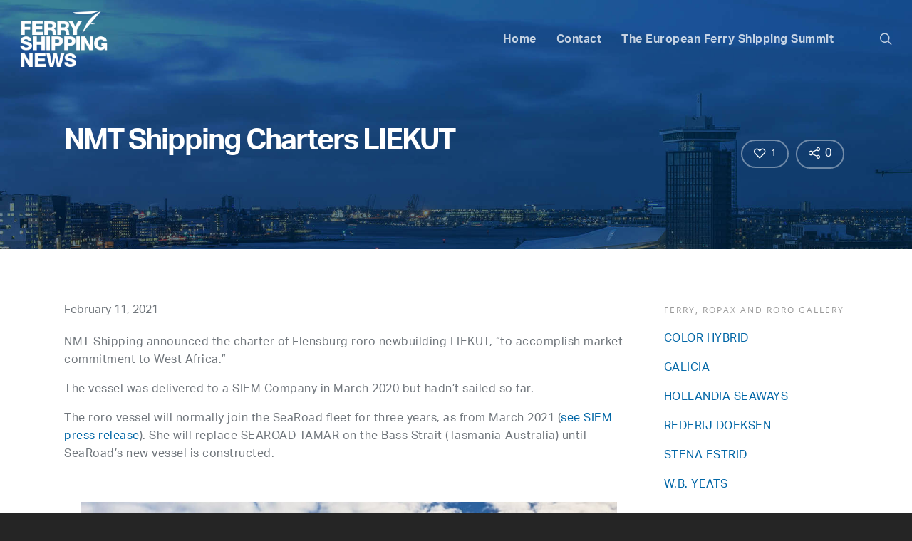

--- FILE ---
content_type: text/html; charset=UTF-8
request_url: https://ferryshippingnews.com/nmt-shipping-charters-liekut/
body_size: 17825
content:
<!doctype html>


<html lang="en-GB" >
<head>

<!-- Meta Tags -->
<meta http-equiv="Content-Type" content="text/html; charset=UTF-8" />


	<meta name="viewport" content="width=device-width, initial-scale=1, maximum-scale=1, user-scalable=0" />

	

<!--Shortcut icon-->
	<link rel="shortcut icon" href="https://ferryshippingnews.com/wp-content/uploads/2017/03/favicon.png" />

<title>NMT Shipping Charters LIEKUT</title>

<!-- The SEO Framework by Sybre Waaijer -->
<link rel="canonical" href="https://ferryshippingnews.com/nmt-shipping-charters-liekut/" />
<meta name="description" content="NMT Shipping announced the charter of Flensburg roro newbuilding LIEKUT, “to accomplish market commitment to West Africa.”" />
<meta property="og:type" content="article" />
<meta property="og:locale" content="en_GB" />
<meta property="og:site_name" content="Ferry Shipping News" />
<meta property="og:title" content="NMT Shipping Charters LIEKUT" />
<meta property="og:description" content="NMT Shipping announced the charter of Flensburg roro newbuilding LIEKUT, “to accomplish market commitment to West Africa.”" />
<meta property="og:url" content="https://ferryshippingnews.com/nmt-shipping-charters-liekut/" />
<meta property="article:published_time" content="2021-02-11T08:22:20+00:00" />
<meta property="article:modified_time" content="2021-02-11T08:22:20+00:00" />
<meta name="twitter:card" content="summary_large_image" />
<meta name="twitter:title" content="NMT Shipping Charters LIEKUT" />
<meta name="twitter:description" content="NMT Shipping announced the charter of Flensburg roro newbuilding LIEKUT, “to accomplish market commitment to West Africa.”" />
<script type="application/ld+json">{"@context":"https://schema.org","@graph":[{"@type":"WebSite","@id":"https://ferryshippingnews.com/#/schema/WebSite","url":"https://ferryshippingnews.com/","name":"Ferry Shipping News","description":"The ins and outs about the ferry and ports industry","inLanguage":"en-GB","potentialAction":{"@type":"SearchAction","target":{"@type":"EntryPoint","urlTemplate":"https://ferryshippingnews.com/search/{search_term_string}/"},"query-input":"required name=search_term_string"},"publisher":{"@type":"Organization","@id":"https://ferryshippingnews.com/#/schema/Organization","name":"Ferry Shipping News","url":"https://ferryshippingnews.com/"}},{"@type":"WebPage","@id":"https://ferryshippingnews.com/nmt-shipping-charters-liekut/","url":"https://ferryshippingnews.com/nmt-shipping-charters-liekut/","name":"NMT Shipping Charters LIEKUT","description":"NMT Shipping announced the charter of Flensburg roro newbuilding LIEKUT, “to accomplish market commitment to West Africa.”","inLanguage":"en-GB","isPartOf":{"@id":"https://ferryshippingnews.com/#/schema/WebSite"},"breadcrumb":{"@type":"BreadcrumbList","@id":"https://ferryshippingnews.com/#/schema/BreadcrumbList","itemListElement":[{"@type":"ListItem","position":1,"item":"https://ferryshippingnews.com/","name":"Ferry Shipping News"},{"@type":"ListItem","position":2,"item":"https://ferryshippingnews.com/category/2021-newsletter-week-6/","name":"Category: 2021 Newsletter week 6"},{"@type":"ListItem","position":3,"name":"NMT Shipping Charters LIEKUT"}]},"potentialAction":{"@type":"ReadAction","target":"https://ferryshippingnews.com/nmt-shipping-charters-liekut/"},"datePublished":"2021-02-11T08:22:20+00:00","dateModified":"2021-02-11T08:22:20+00:00","author":{"@type":"Person","@id":"https://ferryshippingnews.com/#/schema/Person/7e8926ddf021175e496b6cfca9e4b47f","name":"sandra"}}]}</script>
<!-- / The SEO Framework by Sybre Waaijer | 12.08ms meta | 3.44ms boot -->

<link rel='dns-prefetch' href='//fonts.googleapis.com' />
<link rel="alternate" type="application/rss+xml" title="Ferry Shipping News &raquo; Feed" href="https://ferryshippingnews.com/feed/" />
<link rel="alternate" type="application/rss+xml" title="Ferry Shipping News &raquo; Comments Feed" href="https://ferryshippingnews.com/comments/feed/" />
<link rel="alternate" title="oEmbed (JSON)" type="application/json+oembed" href="https://ferryshippingnews.com/wp-json/oembed/1.0/embed?url=https%3A%2F%2Fferryshippingnews.com%2Fnmt-shipping-charters-liekut%2F" />
<link rel="alternate" title="oEmbed (XML)" type="text/xml+oembed" href="https://ferryshippingnews.com/wp-json/oembed/1.0/embed?url=https%3A%2F%2Fferryshippingnews.com%2Fnmt-shipping-charters-liekut%2F&#038;format=xml" />
<meta property='og:site_name' content='Ferry Shipping News'/><meta property='og:url' content='https://ferryshippingnews.com/nmt-shipping-charters-liekut/'/><meta property='og:title' content='NMT Shipping Charters LIEKUT'/><meta property='og:type' content='article'/><style id='wp-img-auto-sizes-contain-inline-css' type='text/css'>
img:is([sizes=auto i],[sizes^="auto," i]){contain-intrinsic-size:3000px 1500px}
/*# sourceURL=wp-img-auto-sizes-contain-inline-css */
</style>
<style id='wp-emoji-styles-inline-css' type='text/css'>

	img.wp-smiley, img.emoji {
		display: inline !important;
		border: none !important;
		box-shadow: none !important;
		height: 1em !important;
		width: 1em !important;
		margin: 0 0.07em !important;
		vertical-align: -0.1em !important;
		background: none !important;
		padding: 0 !important;
	}
/*# sourceURL=wp-emoji-styles-inline-css */
</style>
<style id='wp-block-library-inline-css' type='text/css'>
:root{--wp-block-synced-color:#7a00df;--wp-block-synced-color--rgb:122,0,223;--wp-bound-block-color:var(--wp-block-synced-color);--wp-editor-canvas-background:#ddd;--wp-admin-theme-color:#007cba;--wp-admin-theme-color--rgb:0,124,186;--wp-admin-theme-color-darker-10:#006ba1;--wp-admin-theme-color-darker-10--rgb:0,107,160.5;--wp-admin-theme-color-darker-20:#005a87;--wp-admin-theme-color-darker-20--rgb:0,90,135;--wp-admin-border-width-focus:2px}@media (min-resolution:192dpi){:root{--wp-admin-border-width-focus:1.5px}}.wp-element-button{cursor:pointer}:root .has-very-light-gray-background-color{background-color:#eee}:root .has-very-dark-gray-background-color{background-color:#313131}:root .has-very-light-gray-color{color:#eee}:root .has-very-dark-gray-color{color:#313131}:root .has-vivid-green-cyan-to-vivid-cyan-blue-gradient-background{background:linear-gradient(135deg,#00d084,#0693e3)}:root .has-purple-crush-gradient-background{background:linear-gradient(135deg,#34e2e4,#4721fb 50%,#ab1dfe)}:root .has-hazy-dawn-gradient-background{background:linear-gradient(135deg,#faaca8,#dad0ec)}:root .has-subdued-olive-gradient-background{background:linear-gradient(135deg,#fafae1,#67a671)}:root .has-atomic-cream-gradient-background{background:linear-gradient(135deg,#fdd79a,#004a59)}:root .has-nightshade-gradient-background{background:linear-gradient(135deg,#330968,#31cdcf)}:root .has-midnight-gradient-background{background:linear-gradient(135deg,#020381,#2874fc)}:root{--wp--preset--font-size--normal:16px;--wp--preset--font-size--huge:42px}.has-regular-font-size{font-size:1em}.has-larger-font-size{font-size:2.625em}.has-normal-font-size{font-size:var(--wp--preset--font-size--normal)}.has-huge-font-size{font-size:var(--wp--preset--font-size--huge)}.has-text-align-center{text-align:center}.has-text-align-left{text-align:left}.has-text-align-right{text-align:right}.has-fit-text{white-space:nowrap!important}#end-resizable-editor-section{display:none}.aligncenter{clear:both}.items-justified-left{justify-content:flex-start}.items-justified-center{justify-content:center}.items-justified-right{justify-content:flex-end}.items-justified-space-between{justify-content:space-between}.screen-reader-text{border:0;clip-path:inset(50%);height:1px;margin:-1px;overflow:hidden;padding:0;position:absolute;width:1px;word-wrap:normal!important}.screen-reader-text:focus{background-color:#ddd;clip-path:none;color:#444;display:block;font-size:1em;height:auto;left:5px;line-height:normal;padding:15px 23px 14px;text-decoration:none;top:5px;width:auto;z-index:100000}html :where(.has-border-color){border-style:solid}html :where([style*=border-top-color]){border-top-style:solid}html :where([style*=border-right-color]){border-right-style:solid}html :where([style*=border-bottom-color]){border-bottom-style:solid}html :where([style*=border-left-color]){border-left-style:solid}html :where([style*=border-width]){border-style:solid}html :where([style*=border-top-width]){border-top-style:solid}html :where([style*=border-right-width]){border-right-style:solid}html :where([style*=border-bottom-width]){border-bottom-style:solid}html :where([style*=border-left-width]){border-left-style:solid}html :where(img[class*=wp-image-]){height:auto;max-width:100%}:where(figure){margin:0 0 1em}html :where(.is-position-sticky){--wp-admin--admin-bar--position-offset:var(--wp-admin--admin-bar--height,0px)}@media screen and (max-width:600px){html :where(.is-position-sticky){--wp-admin--admin-bar--position-offset:0px}}

/*# sourceURL=wp-block-library-inline-css */
</style><style id='global-styles-inline-css' type='text/css'>
:root{--wp--preset--aspect-ratio--square: 1;--wp--preset--aspect-ratio--4-3: 4/3;--wp--preset--aspect-ratio--3-4: 3/4;--wp--preset--aspect-ratio--3-2: 3/2;--wp--preset--aspect-ratio--2-3: 2/3;--wp--preset--aspect-ratio--16-9: 16/9;--wp--preset--aspect-ratio--9-16: 9/16;--wp--preset--color--black: #000000;--wp--preset--color--cyan-bluish-gray: #abb8c3;--wp--preset--color--white: #ffffff;--wp--preset--color--pale-pink: #f78da7;--wp--preset--color--vivid-red: #cf2e2e;--wp--preset--color--luminous-vivid-orange: #ff6900;--wp--preset--color--luminous-vivid-amber: #fcb900;--wp--preset--color--light-green-cyan: #7bdcb5;--wp--preset--color--vivid-green-cyan: #00d084;--wp--preset--color--pale-cyan-blue: #8ed1fc;--wp--preset--color--vivid-cyan-blue: #0693e3;--wp--preset--color--vivid-purple: #9b51e0;--wp--preset--gradient--vivid-cyan-blue-to-vivid-purple: linear-gradient(135deg,rgb(6,147,227) 0%,rgb(155,81,224) 100%);--wp--preset--gradient--light-green-cyan-to-vivid-green-cyan: linear-gradient(135deg,rgb(122,220,180) 0%,rgb(0,208,130) 100%);--wp--preset--gradient--luminous-vivid-amber-to-luminous-vivid-orange: linear-gradient(135deg,rgb(252,185,0) 0%,rgb(255,105,0) 100%);--wp--preset--gradient--luminous-vivid-orange-to-vivid-red: linear-gradient(135deg,rgb(255,105,0) 0%,rgb(207,46,46) 100%);--wp--preset--gradient--very-light-gray-to-cyan-bluish-gray: linear-gradient(135deg,rgb(238,238,238) 0%,rgb(169,184,195) 100%);--wp--preset--gradient--cool-to-warm-spectrum: linear-gradient(135deg,rgb(74,234,220) 0%,rgb(151,120,209) 20%,rgb(207,42,186) 40%,rgb(238,44,130) 60%,rgb(251,105,98) 80%,rgb(254,248,76) 100%);--wp--preset--gradient--blush-light-purple: linear-gradient(135deg,rgb(255,206,236) 0%,rgb(152,150,240) 100%);--wp--preset--gradient--blush-bordeaux: linear-gradient(135deg,rgb(254,205,165) 0%,rgb(254,45,45) 50%,rgb(107,0,62) 100%);--wp--preset--gradient--luminous-dusk: linear-gradient(135deg,rgb(255,203,112) 0%,rgb(199,81,192) 50%,rgb(65,88,208) 100%);--wp--preset--gradient--pale-ocean: linear-gradient(135deg,rgb(255,245,203) 0%,rgb(182,227,212) 50%,rgb(51,167,181) 100%);--wp--preset--gradient--electric-grass: linear-gradient(135deg,rgb(202,248,128) 0%,rgb(113,206,126) 100%);--wp--preset--gradient--midnight: linear-gradient(135deg,rgb(2,3,129) 0%,rgb(40,116,252) 100%);--wp--preset--font-size--small: 13px;--wp--preset--font-size--medium: 20px;--wp--preset--font-size--large: 36px;--wp--preset--font-size--x-large: 42px;--wp--preset--spacing--20: 0.44rem;--wp--preset--spacing--30: 0.67rem;--wp--preset--spacing--40: 1rem;--wp--preset--spacing--50: 1.5rem;--wp--preset--spacing--60: 2.25rem;--wp--preset--spacing--70: 3.38rem;--wp--preset--spacing--80: 5.06rem;--wp--preset--shadow--natural: 6px 6px 9px rgba(0, 0, 0, 0.2);--wp--preset--shadow--deep: 12px 12px 50px rgba(0, 0, 0, 0.4);--wp--preset--shadow--sharp: 6px 6px 0px rgba(0, 0, 0, 0.2);--wp--preset--shadow--outlined: 6px 6px 0px -3px rgb(255, 255, 255), 6px 6px rgb(0, 0, 0);--wp--preset--shadow--crisp: 6px 6px 0px rgb(0, 0, 0);}:where(.is-layout-flex){gap: 0.5em;}:where(.is-layout-grid){gap: 0.5em;}body .is-layout-flex{display: flex;}.is-layout-flex{flex-wrap: wrap;align-items: center;}.is-layout-flex > :is(*, div){margin: 0;}body .is-layout-grid{display: grid;}.is-layout-grid > :is(*, div){margin: 0;}:where(.wp-block-columns.is-layout-flex){gap: 2em;}:where(.wp-block-columns.is-layout-grid){gap: 2em;}:where(.wp-block-post-template.is-layout-flex){gap: 1.25em;}:where(.wp-block-post-template.is-layout-grid){gap: 1.25em;}.has-black-color{color: var(--wp--preset--color--black) !important;}.has-cyan-bluish-gray-color{color: var(--wp--preset--color--cyan-bluish-gray) !important;}.has-white-color{color: var(--wp--preset--color--white) !important;}.has-pale-pink-color{color: var(--wp--preset--color--pale-pink) !important;}.has-vivid-red-color{color: var(--wp--preset--color--vivid-red) !important;}.has-luminous-vivid-orange-color{color: var(--wp--preset--color--luminous-vivid-orange) !important;}.has-luminous-vivid-amber-color{color: var(--wp--preset--color--luminous-vivid-amber) !important;}.has-light-green-cyan-color{color: var(--wp--preset--color--light-green-cyan) !important;}.has-vivid-green-cyan-color{color: var(--wp--preset--color--vivid-green-cyan) !important;}.has-pale-cyan-blue-color{color: var(--wp--preset--color--pale-cyan-blue) !important;}.has-vivid-cyan-blue-color{color: var(--wp--preset--color--vivid-cyan-blue) !important;}.has-vivid-purple-color{color: var(--wp--preset--color--vivid-purple) !important;}.has-black-background-color{background-color: var(--wp--preset--color--black) !important;}.has-cyan-bluish-gray-background-color{background-color: var(--wp--preset--color--cyan-bluish-gray) !important;}.has-white-background-color{background-color: var(--wp--preset--color--white) !important;}.has-pale-pink-background-color{background-color: var(--wp--preset--color--pale-pink) !important;}.has-vivid-red-background-color{background-color: var(--wp--preset--color--vivid-red) !important;}.has-luminous-vivid-orange-background-color{background-color: var(--wp--preset--color--luminous-vivid-orange) !important;}.has-luminous-vivid-amber-background-color{background-color: var(--wp--preset--color--luminous-vivid-amber) !important;}.has-light-green-cyan-background-color{background-color: var(--wp--preset--color--light-green-cyan) !important;}.has-vivid-green-cyan-background-color{background-color: var(--wp--preset--color--vivid-green-cyan) !important;}.has-pale-cyan-blue-background-color{background-color: var(--wp--preset--color--pale-cyan-blue) !important;}.has-vivid-cyan-blue-background-color{background-color: var(--wp--preset--color--vivid-cyan-blue) !important;}.has-vivid-purple-background-color{background-color: var(--wp--preset--color--vivid-purple) !important;}.has-black-border-color{border-color: var(--wp--preset--color--black) !important;}.has-cyan-bluish-gray-border-color{border-color: var(--wp--preset--color--cyan-bluish-gray) !important;}.has-white-border-color{border-color: var(--wp--preset--color--white) !important;}.has-pale-pink-border-color{border-color: var(--wp--preset--color--pale-pink) !important;}.has-vivid-red-border-color{border-color: var(--wp--preset--color--vivid-red) !important;}.has-luminous-vivid-orange-border-color{border-color: var(--wp--preset--color--luminous-vivid-orange) !important;}.has-luminous-vivid-amber-border-color{border-color: var(--wp--preset--color--luminous-vivid-amber) !important;}.has-light-green-cyan-border-color{border-color: var(--wp--preset--color--light-green-cyan) !important;}.has-vivid-green-cyan-border-color{border-color: var(--wp--preset--color--vivid-green-cyan) !important;}.has-pale-cyan-blue-border-color{border-color: var(--wp--preset--color--pale-cyan-blue) !important;}.has-vivid-cyan-blue-border-color{border-color: var(--wp--preset--color--vivid-cyan-blue) !important;}.has-vivid-purple-border-color{border-color: var(--wp--preset--color--vivid-purple) !important;}.has-vivid-cyan-blue-to-vivid-purple-gradient-background{background: var(--wp--preset--gradient--vivid-cyan-blue-to-vivid-purple) !important;}.has-light-green-cyan-to-vivid-green-cyan-gradient-background{background: var(--wp--preset--gradient--light-green-cyan-to-vivid-green-cyan) !important;}.has-luminous-vivid-amber-to-luminous-vivid-orange-gradient-background{background: var(--wp--preset--gradient--luminous-vivid-amber-to-luminous-vivid-orange) !important;}.has-luminous-vivid-orange-to-vivid-red-gradient-background{background: var(--wp--preset--gradient--luminous-vivid-orange-to-vivid-red) !important;}.has-very-light-gray-to-cyan-bluish-gray-gradient-background{background: var(--wp--preset--gradient--very-light-gray-to-cyan-bluish-gray) !important;}.has-cool-to-warm-spectrum-gradient-background{background: var(--wp--preset--gradient--cool-to-warm-spectrum) !important;}.has-blush-light-purple-gradient-background{background: var(--wp--preset--gradient--blush-light-purple) !important;}.has-blush-bordeaux-gradient-background{background: var(--wp--preset--gradient--blush-bordeaux) !important;}.has-luminous-dusk-gradient-background{background: var(--wp--preset--gradient--luminous-dusk) !important;}.has-pale-ocean-gradient-background{background: var(--wp--preset--gradient--pale-ocean) !important;}.has-electric-grass-gradient-background{background: var(--wp--preset--gradient--electric-grass) !important;}.has-midnight-gradient-background{background: var(--wp--preset--gradient--midnight) !important;}.has-small-font-size{font-size: var(--wp--preset--font-size--small) !important;}.has-medium-font-size{font-size: var(--wp--preset--font-size--medium) !important;}.has-large-font-size{font-size: var(--wp--preset--font-size--large) !important;}.has-x-large-font-size{font-size: var(--wp--preset--font-size--x-large) !important;}
/*# sourceURL=global-styles-inline-css */
</style>

<style id='classic-theme-styles-inline-css' type='text/css'>
/*! This file is auto-generated */
.wp-block-button__link{color:#fff;background-color:#32373c;border-radius:9999px;box-shadow:none;text-decoration:none;padding:calc(.667em + 2px) calc(1.333em + 2px);font-size:1.125em}.wp-block-file__button{background:#32373c;color:#fff;text-decoration:none}
/*# sourceURL=/wp-includes/css/classic-themes.min.css */
</style>
<link rel='stylesheet' id='contact-form-7-css' href='https://ferryshippingnews.com/wp-content/plugins/contact-form-7/includes/css/styles.css?ver=6.1.4' type='text/css' media='all' />
<link rel='stylesheet' id='SFSImainCss-css' href='https://ferryshippingnews.com/wp-content/plugins/ultimate-social-media-icons/css/sfsi-style.css?ver=2.9.6' type='text/css' media='all' />
<link rel='stylesheet' id='font-awesome-css' href='https://ferryshippingnews.com/wp-content/themes/salient/css/font-awesome.min.css?ver=4.6.3' type='text/css' media='all' />
<link rel='stylesheet' id='parent-style-css' href='https://ferryshippingnews.com/wp-content/themes/salient/style.css?ver=6.9' type='text/css' media='all' />
<link rel='stylesheet' id='rgs-css' href='https://ferryshippingnews.com/wp-content/themes/salient/css/rgs.css?ver=6.0.1' type='text/css' media='all' />
<link rel='stylesheet' id='main-styles-css' href='https://ferryshippingnews.com/wp-content/themes/ferryshippingsummit/style.css?ver=7.6' type='text/css' media='all' />
<link rel='stylesheet' id='pretty_photo-css' href='https://ferryshippingnews.com/wp-content/themes/salient/css/prettyPhoto.css?ver=7.0.1' type='text/css' media='all' />
<link rel='stylesheet' id='responsive-css' href='https://ferryshippingnews.com/wp-content/themes/salient/css/responsive.css?ver=7.6' type='text/css' media='all' />
<link rel='stylesheet' id='dynamic-css-css' href='https://ferryshippingnews.com/wp-content/themes/ferryshippingsummit/css/dynamic-combined.css?ver=6.9' type='text/css' media='all' />
<link rel='stylesheet' id='skin-ascend-css' href='https://ferryshippingnews.com/wp-content/themes/salient/css/ascend.css?ver=7.6' type='text/css' media='all' />
<link rel='stylesheet' id='js_composer_front-css' href='https://ferryshippingnews.com/wp-content/plugins/js_composer_salient/assets/css/js_composer.min.css?ver=4.12.1' type='text/css' media='all' />
<link rel='stylesheet' id='redux-google-fonts-salient_redux-css' href='https://fonts.googleapis.com/css?family=Roboto+Slab%3A400&#038;ver=1636961507' type='text/css' media='all' />
<script type="text/javascript" src="https://ferryshippingnews.com/wp-includes/js/jquery/jquery.min.js?ver=3.7.1" id="jquery-core-js"></script>
<script type="text/javascript" src="https://ferryshippingnews.com/wp-includes/js/jquery/jquery-migrate.min.js?ver=3.4.1" id="jquery-migrate-js"></script>
<script type="text/javascript" src="https://ferryshippingnews.com/wp-content/themes/salient/js/modernizr.js?ver=2.6.2" id="modernizer-js"></script>
<link rel="https://api.w.org/" href="https://ferryshippingnews.com/wp-json/" /><link rel="alternate" title="JSON" type="application/json" href="https://ferryshippingnews.com/wp-json/wp/v2/posts/27295" /><link rel="EditURI" type="application/rsd+xml" title="RSD" href="https://ferryshippingnews.com/xmlrpc.php?rsd" />
<meta name="follow.[base64]" content="hgvECLd3JxPYdlbE4ZMG"/>    <script src="https://use.typekit.net/wsd8rst.js"></script>
    <script>try{Typekit.load({ async: true });}catch(e){}</script>
    <style type="text/css">body .section-title #portfolio-nav a:hover i{opacity:0.75;}#header-outer.transparent header#top #logo,#header-outer.transparent header#top #logo:hover{color:#ffffff!important;}#header-outer.transparent header#top nav > ul > li > a,#header-outer.transparent header#top nav ul #search-btn a span.icon-salient-search,#header-outer.transparent nav > ul > li > a > .sf-sub-indicator [class^="icon-"],#header-outer.transparent nav > ul > li > a > .sf-sub-indicator [class*=" icon-"],#header-outer.transparent .cart-menu .cart-icon-wrap .icon-salient-cart,.ascend #boxed #header-outer.transparent .cart-menu .cart-icon-wrap .icon-salient-cart{color:#ffffff!important;opacity:0.75!important;transition:opacity 0.2s linear,color 0.2s linear;}#header-outer.transparent:not([data-lhe="animated_underline"]) header#top nav > ul > li > a:hover,#header-outer.transparent:not([data-lhe="animated_underline"]) header#top nav .sf-menu > li.sfHover > a,#header-outer.transparent:not([data-lhe="animated_underline"]) header#top nav .sf-menu > li.current_page_ancestor > a,#header-outer.transparent header#top nav .sf-menu > li.current-menu-item > a,#header-outer.transparent:not([data-lhe="animated_underline"]) header#top nav .sf-menu li.current-menu-item > a,#header-outer.transparent:not([data-lhe="animated_underline"]) header#top nav .sf-menu > li.current-menu-ancestor > a,#header-outer.transparent:not([data-lhe="animated_underline"]) header#top nav .sf-menu > li.current_page_item > a,#header-outer.transparent header#top nav > ul > li > a:hover > .sf-sub-indicator > i,#header-outer.transparent header#top nav > ul > li.sfHover > a > span > i,#header-outer.transparent header#top nav ul #search-btn a:hover span,#header-outer.transparent header#top nav ul .slide-out-widget-area-toggle a:hover span,#header-outer.transparent header#top nav .sf-menu > li.current-menu-item > a i,#header-outer.transparent header#top nav .sf-menu > li.current-menu-ancestor > a i,#header-outer.transparent .cart-outer:hover .icon-salient-cart,.ascend #boxed #header-outer.transparent .cart-outer:hover .cart-menu .cart-icon-wrap .icon-salient-cart{opacity:1!important;color:#ffffff!important;}#header-outer.transparent[data-lhe="animated_underline"] header#top nav > ul > li > a:hover,#header-outer.transparent[data-lhe="animated_underline"] header#top nav .sf-menu > li.sfHover > a,#header-outer.transparent[data-lhe="animated_underline"] header#top nav .sf-menu > li.current-menu-ancestor > a,#header-outer.transparent[data-lhe="animated_underline"] header#top nav .sf-menu > li.current_page_item > a{opacity:1!important;}#header-outer[data-lhe="animated_underline"].transparent header#top nav > ul > li > a:after,#header-outer.transparent header#top nav>ul>li.button_bordered>a:before{border-color:#ffffff!important;}#header-outer.transparent:not(.directional-nav-effect) > header#top nav ul .slide-out-widget-area-toggle a i.lines,#header-outer.transparent:not(.directional-nav-effect) > header#top nav ul .slide-out-widget-area-toggle a i.lines:before,#header-outer.transparent:not(.directional-nav-effect) > header#top nav ul .slide-out-widget-area-toggle a i.lines:after,#header-outer.transparent:not(.directional-nav-effect) > header#top nav ul .slide-out-widget-area-toggle[data-icon-animation="simple-transform"] .lines-button:after,#header-outer.transparent.directional-nav-effect > header#top nav ul .slide-out-widget-area-toggle a span.light .lines-button i,#header-outer.transparent.directional-nav-effect > header#top nav ul .slide-out-widget-area-toggle a span.light .lines-button i:after,#header-outer.transparent.directional-nav-effect > header#top nav ul .slide-out-widget-area-toggle a span.light .lines-button i:before,#header-outer.transparent:not(.directional-nav-effect) .midnightHeader.nectar-slider header#top nav ul .slide-out-widget-area-toggle a i.lines,#header-outer.transparent:not(.directional-nav-effect) .midnightHeader.nectar-slider header#top nav ul .slide-out-widget-area-toggle a i.lines:before,#header-outer.transparent:not(.directional-nav-effect) .midnightHeader.nectar-slider header#top nav ul .slide-out-widget-area-toggle a i.lines:after,#header-outer.transparent.directional-nav-effect .midnightHeader.nectar-slider header#top nav ul .slide-out-widget-area-toggle a span.light .lines-button i,#header-outer.transparent.directional-nav-effect .midnightHeader.nectar-slider header#top nav ul .slide-out-widget-area-toggle a span.light .lines-button i:after,#header-outer.transparent.directional-nav-effect .midnightHeader.nectar-slider header#top nav ul .slide-out-widget-area-toggle a span.light .lines-button i:before{background-color:#ffffff!important;}#header-outer.transparent header#top nav ul .slide-out-widget-area-toggle a i.lines,#header-outer.transparent header#top nav ul .slide-out-widget-area-toggle[data-icon-animation="simple-transform"] a i.lines-button:after{opacity:0.75!important;}#header-outer.transparent.side-widget-open header#top nav ul .slide-out-widget-area-toggle a i.lines,#header-outer.transparent header#top nav ul .slide-out-widget-area-toggle[data-icon-animation="simple-transform"] a:hover i.lines-button:after,#header-outer.transparent header#top nav ul .slide-out-widget-area-toggle a:hover i.lines,#header-outer.transparent header#top nav ul .slide-out-widget-area-toggle a:hover i.lines:before,#header-outer.transparent header#top nav ul .slide-out-widget-area-toggle a:hover i.lines:after{opacity:1!important;}#header-outer.transparent.dark-slide > header#top nav > ul > li > a,#header-outer.transparent.dark-row > header#top nav > ul > li > a,#header-outer.transparent.dark-slide:not(.directional-nav-effect) > header#top nav ul #search-btn a span,#header-outer.transparent.dark-row:not(.directional-nav-effect) > header#top nav ul #search-btn a span,#header-outer.transparent.dark-slide > header#top nav > ul > li > a > .sf-sub-indicator [class^="icon-"],#header-outer.transparent.dark-slide > header#top nav > ul > li > a > .sf-sub-indicator [class*=" icon-"],#header-outer.transparent.dark-row > header#top nav > ul > li > a > .sf-sub-indicator [class*=" icon-"],#header-outer.transparent.dark-slide:not(.directional-nav-effect) .cart-menu .cart-icon-wrap .icon-salient-cart,#header-outer.transparent.dark-row:not(.directional-nav-effect) .cart-menu .cart-icon-wrap .icon-salient-cart,body.ascend[data-header-color="custom"] #boxed #header-outer.transparent.dark-slide > header#top .cart-outer .cart-menu .cart-icon-wrap i,body.ascend #boxed #header-outer.transparent.dark-slide > header#top .cart-outer .cart-menu .cart-icon-wrap i,#header-outer.transparent.dark-slide .midnightHeader.nectar-slider header#top nav > ul > li > a,#header-outer.transparent.dark-slide:not(.directional-nav-effect) .midnightHeader.nectar-slider header#top nav ul #search-btn a span,#header-outer.transparent.dark-slide .midnightHeader.nectar-slider header#top nav > ul > li > a > .sf-sub-indicator [class^="icon-"],#header-outer.transparent.dark-slide .midnightHeader.nectar-slider header#top nav > ul > li > a > .sf-sub-indicator [class*=" icon-"],#header-outer.transparent.dark-slide:not(.directional-nav-effect) .midnightHeader.nectar-slider header#top .cart-menu .cart-icon-wrap .icon-salient-cart,body.ascend[data-header-color="custom"] #boxed #header-outer.transparent.dark-slide .midnightHeader.nectar-slider header#top .cart-outer .cart-menu .cart-icon-wrap i,body.ascend #boxed #header-outer.transparent.dark-slide .midnightHeader.nectar-slider header#top .cart-outer .cart-menu .cart-icon-wrap i{color:#000000!important;}#header-outer.transparent.dark-slide:not(.directional-nav-effect) > header#top nav ul .slide-out-widget-area-toggle a .lines-button i,#header-outer.transparent.dark-slide:not(.directional-nav-effect) > header#top nav ul .slide-out-widget-area-toggle a .lines-button i:after,#header-outer.transparent.dark-slide:not(.directional-nav-effect) > header#top nav ul .slide-out-widget-area-toggle a .lines-button i:before,#header-outer.transparent.dark-slide:not(.directional-nav-effect) .midnightHeader.nectar-slider header#top nav ul .slide-out-widget-area-toggle a .lines-button i,#header-outer.transparent.dark-slide:not(.directional-nav-effect) .midnightHeader.nectar-slider header#top nav ul .slide-out-widget-area-toggle a .lines-button i:after,#header-outer.transparent.dark-slide:not(.directional-nav-effect) .midnightHeader.nectar-slider header#top nav ul .slide-out-widget-area-toggle a .lines-button i:before,#header-outer.transparent.dark-slide:not(.directional-nav-effect) > header#top nav ul .slide-out-widget-area-toggle[data-icon-animation="simple-transform"] .lines-button:after,#header-outer.transparent.dark-slide:not(.directional-nav-effect) .midnightHeader.nectar-slider header#top nav ul .slide-out-widget-area-toggle[data-icon-animation="simple-transform"] .lines-button:after{background-color:#000000!important;}#header-outer.transparent.dark-slide > header#top nav > ul > li > a:hover,#header-outer.transparent.dark-slide > header#top nav .sf-menu > li.sfHover > a,#header-outer.transparent.dark-slide > header#top nav .sf-menu > li.current_page_ancestor > a,#header-outer.transparent.dark-slide > header#top nav .sf-menu > li.current-menu-item > a,#header-outer.transparent.dark-slide > header#top nav .sf-menu > li.current-menu-ancestor > a,#header-outer.transparent.dark-slide > header#top nav .sf-menu > li.current_page_item > a,#header-outer.transparent.dark-slide > header#top nav > ul > li > a:hover > .sf-sub-indicator > i,#header-outer.transparent.dark-slide > header#top nav > ul > li.sfHover > a > span > i,#header-outer.transparent.dark-slide > header#top nav ul #search-btn a:hover span,#header-outer.transparent.dark-slide > header#top nav .sf-menu > li.current-menu-item > a i,#header-outer.transparent.dark-slide > header#top nav .sf-menu > li.current-menu-ancestor > a i,#header-outer.transparent.dark-slide > header#top .cart-outer:hover .icon-salient-cart,body.ascend[data-header-color="custom"] #boxed #header-outer.transparent.dark-slide > header#top .cart-outer:hover .cart-menu .cart-icon-wrap i,#header-outer.transparent.dark-slide > header#top #logo,#header-outer[data-permanent-transparent="1"].transparent.dark-slide .midnightHeader.nectar-slider header#top .span_9 > .slide-out-widget-area-toggle i,#header-outer.transparent:not([data-lhe="animated_underline"]).dark-slide header#top nav .sf-menu > li.current_page_item > a,#header-outer.transparent:not([data-lhe="animated_underline"]).dark-slide header#top nav .sf-menu > li.current-menu-ancestor > a,#header-outer.transparent:not([data-lhe="animated_underline"]).dark-slide header#top nav > ul > li > a:hover,#header-outer.transparent:not([data-lhe="animated_underline"]).dark-slide header#top nav .sf-menu > li.sfHover > a,#header-outer.transparent.dark-slide .midnightHeader.nectar-slider header#top nav > ul > li > a:hover,#header-outer.transparent.dark-slide .midnightHeader.nectar-slider header#top nav .sf-menu > li.sfHover > a,#header-outer.transparent.dark-slide .midnightHeader.nectar-slider header#top nav .sf-menu > li.current_page_ancestor > a,#header-outer.transparent.dark-slide .midnightHeader.nectar-slider header#top nav .sf-menu > li.current-menu-item > a,#header-outer.transparent.dark-slide .midnightHeader.nectar-slider header#top nav .sf-menu > li.current-menu-ancestor > a,#header-outer.transparent.dark-slide .midnightHeader.nectar-slider header#top nav .sf-menu > li.current_page_item > a,#header-outer.transparent.dark-slide .midnightHeader.nectar-slider header#top nav > ul > li > a:hover > .sf-sub-indicator > i,#header-outer.transparent.dark-slide header#top nav > ul > li.sfHover > a > span > i,#header-outer.transparent.dark-slide .midnightHeader.nectar-slider header#top nav ul #search-btn a:hover span,#header-outer.transparent.dark-slide .midnightHeader.nectar-slider header#top nav .sf-menu > li.current-menu-item > a i,#header-outer.transparent.dark-slide .midnightHeader.nectar-slider header#top nav .sf-menu > li.current-menu-ancestor > a i,#header-outer.transparent.dark-slide .midnightHeader.nectar-slider header#top .cart-outer:hover .icon-salient-cart,body.ascend[data-header-color="custom"] #boxed #header-outer.transparent.dark-slide > header#top .cart-outer:hover .cart-menu .cart-icon-wrap i,#header-outer.transparent.dark-slide .midnightHeader.nectar-slider header#top #logo,.swiper-wrapper .swiper-slide[data-color-scheme="dark"] .slider-down-arrow i.icon-default-style[class^="icon-"],.slider-prev.dark-cs i,.slider-next.dark-cs i,.swiper-container .dark-cs.slider-prev .slide-count span,.swiper-container .dark-cs.slider-next .slide-count span{color:#000000!important;}#header-outer[data-lhe="animated_underline"].transparent.dark-slide header#top nav > ul > li > a:after,#header-outer[data-lhe="animated_underline"].transparent:not(.side-widget-open) .midnightHeader.dark header#top nav > ul > li > a:after,#header-outer[data-lhe="animated_underline"].transparent:not(.side-widget-open) .midnightHeader.default header#top nav > ul > li > a:after,#header-outer.dark-slide.transparent:not(.side-widget-open) header#top nav>ul>li.button_bordered>a:before{border-color:#000000!important;}.swiper-container[data-bullet_style="scale"] .slider-pagination.dark-cs .swiper-pagination-switch.swiper-active-switch i,.swiper-container[data-bullet_style="scale"] .slider-pagination.dark-cs .swiper-pagination-switch:hover i{background-color:#000000;}.slider-pagination.dark-cs .swiper-pagination-switch{border:1px solid #000000;background-color:transparent;}.slider-pagination.dark-cs .swiper-pagination-switch:hover{background:none repeat scroll 0 0 #000000;}.slider-pagination.dark-cs .swiper-active-switch{background:none repeat scroll 0 0 #000000;}#fp-nav:not(.light-controls) ul li a span:after{background-color:#000000;}#fp-nav:not(.light-controls) ul li a span{box-shadow:inset 0 0 0 8px rgba(0,0,0,0.3);-webkit-box-shadow:inset 0 0 0 8px rgba(0,0,0,0.3);}body #fp-nav ul li a.active span{box-shadow:inset 0 0 0 2px rgba(0,0,0,0.8);-webkit-box-shadow:inset 0 0 0 2px rgba(0,0,0,0.8);}.no-rgba #header-space{display:none;}@media only screen and (min-width:1000px){#header-space{display:none;}.nectar-slider-wrap.first-section,.parallax_slider_outer.first-section,.full-width-content.first-section,.parallax_slider_outer.first-section .swiper-slide .content,.nectar-slider-wrap.first-section .swiper-slide .content,#page-header-bg,.nder-page-header,#page-header-wrap,.full-width-section.first-section{margin-top:0!important;}body #page-header-bg,body #page-header-wrap{height:115px;}.swiper-container .slider-prev,.swiper-container .slider-next{top:52%!important;}.first-section .nectar-slider-loading .loading-icon{opacity:0}body #search-outer{z-index:100000;}}.pagination-navigation{-webkit-filter:url("https://ferryshippingnews.com/nmt-shipping-charters-liekut/#goo");filter:url("https://ferryshippingnews.com/nmt-shipping-charters-liekut/#goo");}</style><meta name="generator" content="Powered by Visual Composer - drag and drop page builder for WordPress."/>
<!--[if lte IE 9]><link rel="stylesheet" type="text/css" href="https://ferryshippingnews.com/wp-content/plugins/js_composer_salient/assets/css/vc_lte_ie9.min.css" media="screen"><![endif]--><!--[if IE  8]><link rel="stylesheet" type="text/css" href="https://ferryshippingnews.com/wp-content/plugins/js_composer_salient/assets/css/vc-ie8.min.css" media="screen"><![endif]-->		<style type="text/css" id="wp-custom-css">
			/*
You can add your own CSS here.

Click the help icon above to learn more.
*/

blockquote p { font-size:22px;}		</style>
		<noscript><style type="text/css"> .wpb_animate_when_almost_visible { opacity: 1; }</style></noscript>
<!-- Global site tag (gtag.js) - Google Analytics -->
<script async src="https://www.googletagmanager.com/gtag/js?id=UA-96669356-2"></script>
<script>
  window.dataLayer = window.dataLayer || [];
  function gtag(){dataLayer.push(arguments);}
  gtag('js', new Date());

  gtag('config', 'UA-96669356-2');
</script>
 

</head>


<body class="wp-singular post-template-default single single-post postid-27295 single-format-standard wp-theme-salient wp-child-theme-ferryshippingsummit sfsi_actvite_theme_default ascend wpb-js-composer js-comp-ver-4.12.1 vc_responsive" data-footer-reveal="false" data-header-format="default" data-footer-reveal-shadow="none" data-dropdown-style="minimal" data-cae="easeOutCubic" data-cad="650" data-aie="zoom-out" data-ls="pretty_photo" data-apte="standard" data-hhun="0" data-fancy-form-rcs="default" data-form-style="default" data-form-submit="default" data-is="minimal" data-button-style="default" data-header-inherit-rc="false" data-header-search="true" data-animated-anchors="true" data-ajax-transitions="false" data-full-width-header="true" data-slide-out-widget-area="true" data-slide-out-widget-area-style="slide-out-from-right" data-user-set-ocm="off" data-loading-animation="none" data-bg-header="true" data-ext-responsive="true" data-header-resize="1" data-header-color="light"  data-smooth-scrolling="0" data-permanent-transparent="false" data-responsive="1" >


 <div id="header-space" data-header-mobile-fixed='1'></div> 

<div id="header-outer" data-has-menu="true" data-transparent-header="true" data-remove-border="true" class="transparent" data-mobile-fixed="1" data-ptnm="false" data-lhe="default" data-user-set-bg="#ffffff" data-format="default" data-permanent-transparent="false" data-cart="false" data-transparency-option="" data-shrink-num="35" data-full-width="true" data-using-secondary="0" data-using-logo="1" data-logo-height="85" data-m-logo-height="45" data-padding="15" data-header-resize="1">
	
		
	<header id="top">
		
		<div class="container">
			
			<div class="row">
				  
				<div class="col span_3">
					
					<a id="logo" href="https://ferryshippingnews.com" >

						<img class="stnd default-logo" alt="Ferry Shipping News" src="https://ferryshippingnews.com/wp-content/uploads/2017/07/ferryshippingnews-1.png" /><img class="retina-logo " alt="Ferry Shipping News" src="https://ferryshippingnews.com/wp-content/uploads/2017/07/ferryshippingnews-1.png" /><img class="starting-logo default-logo"  alt="Ferry Shipping News" src="https://ferryshippingnews.com/wp-content/uploads/2017/07/ferryshippingnewswhite.png" /><img class="retina-logo starting-logo" alt="Ferry Shipping News" src="https://ferryshippingnews.com/wp-content/uploads/2017/07/ferryshippingnewswhite.png" /><img class="starting-logo dark-version default-logo"  alt="Ferry Shipping News" src="https://ferryshippingnews.com/wp-content/uploads/2017/07/ferryshippingnewswhite.png" /><img class="retina-logo starting-logo dark-version " alt="Ferry Shipping News" src="https://ferryshippingnews.com/wp-content/uploads/2017/07/ferryshippingnewswhite.png" /> 

					</a>

				</div><!--/span_3-->
				
				<div class="col span_9 col_last">
					
											<div class="slide-out-widget-area-toggle mobile-icon slide-out-from-right" data-icon-animation="simple-transform">
							<div> <a href="#sidewidgetarea" class="closed"> <span> <i class="lines-button x2"> <i class="lines"></i> </i> </span> </a> </div> 
       					</div>
										
					
					<nav>

													<ul class="buttons" data-user-set-ocm="off">
								<li id="search-btn"><div><a href="#searchbox"><span class="icon-salient-search" aria-hidden="true"></span></a></div> </li>
							
																	<li class="slide-out-widget-area-toggle" data-icon-animation="simple-transform">
										<div> <a href="#sidewidgetarea" class="closed"> <span> <i class="lines-button x2"> <i class="lines"></i> </i> </span> </a> </div> 
	       							</li>
															</ul>
						
						<ul class="sf-menu">	
							<li id="menu-item-15" class="menu-item menu-item-type-post_type menu-item-object-page menu-item-home menu-item-15"><a href="https://ferryshippingnews.com/">Home</a></li>
<li id="menu-item-203" class="menu-item menu-item-type-post_type menu-item-object-page menu-item-203"><a href="https://ferryshippingnews.com/contact/">Contact</a></li>
<li id="menu-item-441" class="menu-item menu-item-type-custom menu-item-object-custom menu-item-441"><a href="http://www.ferryshippingsummit.com">The European Ferry Shipping Summit</a></li>
						</ul>
						
					</nav>

										
				</div><!--/span_9-->

				
			</div><!--/row-->
			
		</div><!--/container-->
		
	</header>
	
	
	<div class="ns-loading-cover"></div>		
	

</div><!--/header-outer-->



<div id="search-outer" class="nectar">
		
	<div id="search">
	  	 
		<div class="container">
		  	 	
		     <div id="search-box">
		     	
		     	<div class="col span_12">
			      	<form action="https://ferryshippingnews.com" method="GET">
			      		<input type="text" name="s" id="s" value="Start Typing..." data-placeholder="Start Typing..." />
			      	</form>
			      			        </div><!--/span_12-->
			      
		     </div><!--/search-box-->
		     
		     <div id="close"><a href="#"><span class="icon-salient-x" aria-hidden="true"></span></a></div>
		     
		 </div><!--/container-->
	    
	</div><!--/search-->
	  
</div><!--/search-outer--> 

<div id="mobile-menu" data-mobile-fixed="1">
	
	<div class="container">
		<ul>
			<li><a href="">No menu assigned!</a></li>		
		</ul>
	</div>
	
</div>


<div id="ajax-loading-screen" data-disable-fade-on-click="0" data-effect="standard" data-method="standard">
	
			<div class="loading-icon none"> 
			<span class="default-loading-icon spin"></span> 
		</div>
	</div>

<div id="ajax-content-wrap">



<div id="page-header-wrap" data-animate-in-effect="zoom-out" data-midnight="light" class="" style="height: 350px;">	    <div class=" " data-post-hs="default" data-animate-in-effect="zoom-out" id="page-header-bg" data-midnight="light" data-text-effect="" data-bg-pos="top" data-alignment="left" data-alignment-v="middle" data-parallax="0" data-height="350" style="background-color: #000;  height: 350px;">
			
			<div class="page-header-bg-image" style="background-image: url(https://ferryshippingnews.com/wp-content/uploads/2017/03/row-bg-amsterdam-centraal-1.jpg);"></div> 
			<div class="container"><img class="hidden-social-img" src="https://ferryshippingnews.com/wp-content/uploads/2017/03/row-bg-amsterdam-centraal-1.jpg" alt="NMT Shipping Charters LIEKUT" />						
						<div class="row">

							<div class="col span_6 section-title blog-title">
								<div class="inner-wrap">

									
									<h1 class="entry-title">NMT Shipping Charters LIEKUT</h1>

									 							
							
									
									<div id="single-below-header">
										<span class="meta-author vcard author"><span class="fn">By <a href="https://ferryshippingnews.com/author/sandra/" title="Posts by sandra" rel="author">sandra</a></span></span><!--
										--><span class="meta-date date updated">11 February 2021</span><!--
										--> <span class="meta-category"><a href="https://ferryshippingnews.com/category/2021-newsletter-week-6/">2021 Newsletter week 6</a></span> 									</div><!--/single-below-header-->
																
								
								<div id="single-meta" data-sharing="1">
									<ul>
		
	  	
									   
										<li class="meta-comment-count">
											<a href="https://ferryshippingnews.com/nmt-shipping-charters-liekut/#respond"><i class="icon-default-style steadysets-icon-chat"></i> No Comments</a>
										</li>
											<li>
									   		<span class="n-shortcode"><a href="#" class="nectar-love" id="nectar-love-27295" title="Love this"> <div class="heart-wrap"><i class="icon-salient-heart-2"></i></div><span class="nectar-love-count">1</span></a></span>									   	</li>
										<li class="meta-share-count"><a href="#"><i class="icon-default-style steadysets-icon-share"></i><span class="share-count-total">0</span></a> <div class="nectar-social"><a class='twitter-share nectar-sharing' href='#' title='Tweet this'> <i class='fa fa-twitter'></i> <span class='count'></span></a><a class='google-plus-share nectar-sharing-alt' href='#' title='Share this'> <i class='fa fa-google-plus'></i> <span class='count'>0</span></a><a class='linkedin-share nectar-sharing' href='#' title='Share this'> <i class='fa fa-linkedin'></i> <span class='count'> </span></a></div></li>									
									

									</ul>
									
								</div><!--/single-meta-->

													    </div>
						</div><!--/section-title-->
					</div><!--/row-->
						
							
						
						
					
										
					
				
			</div>
		</div>

	   </div>




<div class="container-wrap  ">

	<div class="container main-content">
		
					
						
					
		<div class="row">
			
			<div id="post-area" class="col  span_9">
<article id="post-27295" class="regular post-27295 post type-post status-publish format-standard hentry category-2021-newsletter-week-6 tag-liekut tag-nmt-shipping tag-west-africa">

	<div class="inner-wrap animated">

		<div class="post-content">
			
						
			

			
				<div class="content-inner">
					
										
										
				   
										<div>
						February 11, 2021					</div>
					
		<div id="fws_6971f8499aedc"  data-midnight="dark" data-bg-mobile-hidden="" class="wpb_row vc_row-fluid vc_row standard_section   "  style="padding-top: 20px; padding-bottom: 30px; "><div class="row-bg-wrap"> <div class="row-bg    "  style="" data-color_overlay="" data-color_overlay_2="" data-gradient_direction="" data-overlay_strength="0.3" data-enable_gradient="false"></div> </div><div class="col span_12 dark left">
	<div  class="vc_col-sm-12 wpb_column column_container vc_column_container col no-extra-padding"  data-bg-cover="" data-padding-pos="all" data-has-bg-color="false" data-bg-color="" data-bg-opacity="1" data-hover-bg="" data-hover-bg-opacity="1" data-animation="" data-delay="0">
		<div class="vc_column-inner">
			<div class="wpb_wrapper">
				
	<div class="wpb_text_column wpb_content_element " >
		<div class="wpb_wrapper">
			<p>NMT Shipping announced the charter of Flensburg roro newbuilding LIEKUT, “to accomplish market commitment to West Africa.”</p>
<p>The vessel was delivered to a SIEM Company in March 2020 but hadn’t sailed so far.</p>
<p>The roro vessel will normally join the SeaRoad fleet for three years, as from March 2021 (<a href="https://siemshipmanagement.pl/content_news/5408/">see SIEM press release</a>). She will replace SEAROAD TAMAR on the Bass Strait (Tasmania-Australia) until SeaRoad’s new vessel is constructed.</p>

		</div>
	</div>

			</div> 
		</div>
	</div> 
</div></div>
		<div id="fws_6971f8499b6a5"  data-midnight="dark" data-bg-mobile-hidden="" class="wpb_row vc_row-fluid vc_row standard_section   "  style="padding-top: 0px; padding-bottom: 0px; "><div class="row-bg-wrap"> <div class="row-bg    "  style="" data-color_overlay="" data-color_overlay_2="" data-gradient_direction="" data-overlay_strength="0.3" data-enable_gradient="false"></div> </div><div class="col span_12 dark center">
	<div  class="vc_col-sm-12 wpb_column column_container vc_column_container col padding-3-percent"  data-bg-cover="" data-padding-pos="all" data-has-bg-color="false" data-bg-color="" data-bg-opacity="1" data-hover-bg="" data-hover-bg-opacity="1" data-animation="" data-delay="0">
		<div class="vc_column-inner">
			<div class="wpb_wrapper">
				<div class="img-with-aniamtion-wrap center" data-max-width="100%"><div class="inner"><a href="https://ferryshippingnews.com/wp-content/uploads/2021/02/159_LIEKUT-e1613039367953.jpg" class="pp center"><img fetchpriority="high" decoding="async" data-shadow="none" data-shadow-direction="middle" class="img-with-animation " data-delay="0" height="399" width="800" data-animation="none" src="https://ferryshippingnews.com/wp-content/uploads/2021/02/159_LIEKUT-e1613039367953.jpg" alt="" /></a></div></div>
			</div> 
		</div>
	</div> 
</div></div>
					<div class="post-tags"><h4>Tags:</h4><a href="https://ferryshippingnews.com/tag/liekut/" rel="tag">LIEKUT</a><a href="https://ferryshippingnews.com/tag/nmt-shipping/" rel="tag">NMT Shipping</a><a href="https://ferryshippingnews.com/tag/west-africa/" rel="tag">West Africa</a><div class="clear"></div></div> 						
				</div><!--/content-inner-->

						
		</div><!--/post-content-->

	</div><!--/inner-wrap-->
		
</article><!--/article-->
				

			</div><!--/span_9-->
			
							
				<div id="sidebar" class="col span_3 col_last">
					<div id="text-5" class="widget widget_text"><h4>FERRY, ROPAX AND RORO GALLERY</h4>			<div class="textwidget"><p><a href="https://ferryshippingnews.com/color-hybrid/">COLOR HYBRID</a></p>
<p><a href="https://ferryshippingnews.com/galicia/">GALICIA</a></p>
<p><a href="https://ferryshippingnews.com/hollandia-seaways/">HOLLANDIA SEAWAYS</a></p>
<p><a href="https://ferryshippingnews.com/two-new-ships-for-rederij-doeksen/">REDERIJ DOEKSEN</a></p>
<p><a href="https://ferryshippingnews.com/stena-estrid/">STENA ESTRID</a></p>
<p><a href="https://ferryshippingnews.com/w-b-yeats/">W.B. YEATS</a></p>
<p>&nbsp;</p>
</div>
		</div><div id="search-3" class="widget widget_search"><h4>Search Articles</h4><form role="search" method="get" class="search-form" action="https://ferryshippingnews.com/">
	<input type="text" class="search-field" placeholder="Search..." value="" name="s" title="Search for:" />
	<input type="submit" class="search-submit" value="Search" />
</form></div><div id="categories-3" class="widget widget_categories"><h4>Newsletter Archive</h4><form action="https://ferryshippingnews.com" method="get"><label class="screen-reader-text" for="cat">Newsletter Archive</label><select  name='cat' id='cat' class='postform'>
	<option value='-1'>Select Category</option>
	<option class="level-0" value="24">2017 Newsletter week 35</option>
	<option class="level-0" value="25">2017 Newsletter week 36</option>
	<option class="level-0" value="26">2017 Newsletter week 37</option>
	<option class="level-0" value="27">2017 Newsletter week 38</option>
	<option class="level-0" value="29">2017 Newsletter week 40</option>
	<option class="level-0" value="30">2017 Newsletter week 41</option>
	<option class="level-0" value="31">2017 Newsletter week 42</option>
	<option class="level-0" value="32">2017 Newsletter week 43</option>
	<option class="level-0" value="33">2017 Newsletter week 44</option>
	<option class="level-0" value="35">2017 Newsletter week 45</option>
	<option class="level-0" value="36">2017 Newsletter week 46</option>
	<option class="level-0" value="37">2017 Newsletter week 47</option>
	<option class="level-0" value="38">2017 Newsletter week 48</option>
	<option class="level-0" value="39">2017 Newsletter week 49</option>
	<option class="level-0" value="59">2017 Newsletter week 50</option>
	<option class="level-0" value="60">2017 Newsletter week 51</option>
	<option class="level-0" value="412">2018 Newsletter Week 01 &amp; 02</option>
	<option class="level-0" value="413">2018 Newsletter week 03</option>
	<option class="level-0" value="439">2018 Newsletter Week 04</option>
	<option class="level-0" value="440">2018 Newsletter Week 05</option>
	<option class="level-0" value="462">2018 Newsletter week 06</option>
	<option class="level-0" value="506">2018 Newsletter Week 07</option>
	<option class="level-0" value="516">2018 Newsletter week 08</option>
	<option class="level-0" value="528">2018 Newsletter week 09</option>
	<option class="level-0" value="536">2018 Newsletter week 10</option>
	<option class="level-0" value="551">2018 Newsletter week 11</option>
	<option class="level-0" value="569">2018 Newsletter Week 12&amp;13</option>
	<option class="level-0" value="585">2018 Newsletter Week 14</option>
	<option class="level-0" value="593">2018 Newsletter Week 15</option>
	<option class="level-0" value="606">2018 Newsletter Week 16</option>
	<option class="level-0" value="614">2018 Newsletter Week 17</option>
	<option class="level-0" value="623">2018 Newsletter Week 18</option>
	<option class="level-0" value="635">2018 Newsletter Week 19</option>
	<option class="level-0" value="641">2018 Newsletter week 20</option>
	<option class="level-0" value="661">2018 Newsletter week 21</option>
	<option class="level-0" value="680">2018 Newsletter week 22</option>
	<option class="level-0" value="688">2018 Newsletter week 23</option>
	<option class="level-0" value="699">2018 Newsletter Week 24</option>
	<option class="level-0" value="701">2018 Newsletter week 25</option>
	<option class="level-0" value="706">2018 Newsletter week 26</option>
	<option class="level-0" value="724">2018 Newsletter week 28</option>
	<option class="level-0" value="729">2018 Newsletter week 30</option>
	<option class="level-0" value="749">2018 Newsletter week 33</option>
	<option class="level-0" value="757">2018 Newsletter week 34</option>
	<option class="level-0" value="758">2018 Newsletter week 35</option>
	<option class="level-0" value="766">2018 Newsletter week 36</option>
	<option class="level-0" value="770">2018 Newsletter week 37</option>
	<option class="level-0" value="785">2018 Newsletter week 38</option>
	<option class="level-0" value="793">2018 Newsletter week 39</option>
	<option class="level-0" value="807">2018 Newsletter week 40</option>
	<option class="level-0" value="818">2018 Newsletter week 41</option>
	<option class="level-0" value="824">2018 Newsletter week 42</option>
	<option class="level-0" value="834">2018 Newsletter week 43</option>
	<option class="level-0" value="855">2018 Newsletter week 44</option>
	<option class="level-0" value="861">2018 Newsletter week 45</option>
	<option class="level-0" value="866">2018 Newsletter Week 46</option>
	<option class="level-0" value="875">2018 Newsletter week 47</option>
	<option class="level-0" value="880">2018 Newsletter week 48</option>
	<option class="level-0" value="903">2018 Newsletter week 49</option>
	<option class="level-0" value="965">2018 Newsletter week 50</option>
	<option class="level-0" value="981">2019 Newsletter week 1</option>
	<option class="level-0" value="1166">2019 Newsletter week 10</option>
	<option class="level-0" value="1188">2019 Newsletter week 11</option>
	<option class="level-0" value="1204">2019 Newsletter Week 12</option>
	<option class="level-0" value="1209">2019 Newsletter week 13</option>
	<option class="level-0" value="1236">2019 Newsletter week 14</option>
	<option class="level-0" value="1251">2019 Newsletter week 15</option>
	<option class="level-0" value="1261">2019 Newsletter week 16</option>
	<option class="level-0" value="1279">2019 newsletter week 17</option>
	<option class="level-0" value="1296">2019 Newsletter week 18</option>
	<option class="level-0" value="1319">2019 newsletter week 19</option>
	<option class="level-0" value="1002">2019 Newsletter week 2</option>
	<option class="level-0" value="1352">2019 Newsletter week 20</option>
	<option class="level-0" value="1368">2019 Newsletter week 21</option>
	<option class="level-0" value="1386">2019 Newsletter week 22</option>
	<option class="level-0" value="1416">2019 Newsletter week 23</option>
	<option class="level-0" value="1436">2019 Newsletter week 24</option>
	<option class="level-0" value="1458">2019 Newsletter week 25</option>
	<option class="level-0" value="1480">2019 Newsletter week 26</option>
	<option class="level-0" value="1501">2019 Newsletter week 27</option>
	<option class="level-0" value="1530">2019 Newsletter week 28</option>
	<option class="level-0" value="1555">2019 Newsletter week 29</option>
	<option class="level-0" value="1020">2019 Newsletter week 3</option>
	<option class="level-0" value="1577">2019 Newsletter week 31</option>
	<option class="level-0" value="1578">2019 Newsletter week 32</option>
	<option class="level-0" value="1580">2019 Newsletter week 33</option>
	<option class="level-0" value="1595">2019 Newsletter week 34</option>
	<option class="level-0" value="1614">2019 Newsletter week 35</option>
	<option class="level-0" value="1632">2019 Newsletter week 36</option>
	<option class="level-0" value="1645">2019 Newsletter week 37</option>
	<option class="level-0" value="1659">2019 Newsletter week 38</option>
	<option class="level-0" value="1676">2019 Newsletter week 39</option>
	<option class="level-0" value="1033">2019 Newsletter week 4</option>
	<option class="level-0" value="1677">2019 Newsletter week 40</option>
	<option class="level-0" value="1679">2019 Newsletter week 41</option>
	<option class="level-0" value="1712">2019 Newsletter week 42</option>
	<option class="level-0" value="1722">2019 Newsletter week 43</option>
	<option class="level-0" value="1729">2019 Newsletter week 44</option>
	<option class="level-0" value="1744">2019 Newsletter week 45</option>
	<option class="level-0" value="1775">2019 Newsletter week 46</option>
	<option class="level-0" value="1813">2019 Newsletter week 47</option>
	<option class="level-0" value="1840">2019 Newsletter week 48</option>
	<option class="level-0" value="1853">2019 Newsletter week 49</option>
	<option class="level-0" value="1073">2019 Newsletter week 5</option>
	<option class="level-0" value="1857">2019 Newsletter week 50</option>
	<option class="level-0" value="1882">2019 Newsletter week 51</option>
	<option class="level-0" value="1099">2019 Newsletter week 6</option>
	<option class="level-0" value="1114">2019 Newsletter week 7</option>
	<option class="level-0" value="1135">2019 Newsletter week 8</option>
	<option class="level-0" value="1151">2019 Newsletter week 9</option>
	<option class="level-0" value="1902">2020 Newsletter week 1 &amp; 2</option>
	<option class="level-0" value="2066">2020 Newsletter week 10</option>
	<option class="level-0" value="2089">2020 Newsletter week 11</option>
	<option class="level-0" value="2100">2020 Newsletter week 12</option>
	<option class="level-0" value="2106">2020 Newsletter week 13</option>
	<option class="level-0" value="2108">2020 Newsletter week 14</option>
	<option class="level-0" value="2109">2020 Newsletter week 15</option>
	<option class="level-0" value="2125">2020 Newsletter week 16</option>
	<option class="level-0" value="2136">2020 Newsletter week 17</option>
	<option class="level-0" value="2165">2020 Newsletter week 18</option>
	<option class="level-0" value="2170">2020 Newsletter week 19</option>
	<option class="level-0" value="2177">2020 Newsletter week 20</option>
	<option class="level-0" value="2199">2020 Newsletter week 21</option>
	<option class="level-0" value="2212">2020 Newsletter week 22</option>
	<option class="level-0" value="2245">2020 Newsletter week 23</option>
	<option class="level-0" value="2270">2020 Newsletter week 24</option>
	<option class="level-0" value="2290">2020 Newsletter week 25</option>
	<option class="level-0" value="2321">2020 Newsletter week 26</option>
	<option class="level-0" value="2345">2020 Newsletter week 27</option>
	<option class="level-0" value="2350">2020 Newsletter week 28</option>
	<option class="level-0" value="2373">2020 Newsletter week 29</option>
	<option class="level-0" value="1922">2020 Newsletter week 3</option>
	<option class="level-0" value="2379">2020 Newsletter week 30</option>
	<option class="level-0" value="2394">2020 Newsletter week 31</option>
	<option class="level-0" value="2409">2020 Newsletter week 32</option>
	<option class="level-0" value="2425">2020 Newsletter week 33</option>
	<option class="level-0" value="2440">2020 Newsletter week 34</option>
	<option class="level-0" value="2463">2020 Newsletter week 35</option>
	<option class="level-0" value="2465">2020 Newsletter week 36</option>
	<option class="level-0" value="2495">2020 Newsletter week 37</option>
	<option class="level-0" value="2514">2020 Newsletter week 38</option>
	<option class="level-0" value="2535">2020 Newsletter week 39</option>
	<option class="level-0" value="1948">2020 Newsletter Week 4</option>
	<option class="level-0" value="2577">2020 Newsletter week 40</option>
	<option class="level-0" value="2594">2020 Newsletter week 41</option>
	<option class="level-0" value="2628">2020 Newsletter week 42</option>
	<option class="level-0" value="2656">2020 Newsletter week 43</option>
	<option class="level-0" value="2670">2020 Newsletter week 44</option>
	<option class="level-0" value="2674">2020 Newsletter week 45</option>
	<option class="level-0" value="2695">2020 Newsletter week 46</option>
	<option class="level-0" value="2721">2020 Newsletter week 47</option>
	<option class="level-0" value="2736">2020 Newsletter week 48</option>
	<option class="level-0" value="2745">2020 Newsletter week 49</option>
	<option class="level-0" value="1971">2020 Newsletter week 5</option>
	<option class="level-0" value="2762">2020 Newsletter week 50</option>
	<option class="level-0" value="2782">2020 Newsletter week 51</option>
	<option class="level-0" value="1986">2020 Newsletter week 6</option>
	<option class="level-0" value="2008">2020 Newsletter week 7</option>
	<option class="level-0" value="2038">2020 Newsletter week 8</option>
	<option class="level-0" value="2051">2020 Newsletter week 9</option>
	<option class="level-0" value="2810">2021 Newsletter week 1</option>
	<option class="level-0" value="3009">2021 Newsletter week 10</option>
	<option class="level-0" value="3021">2021 Newsletter week 11</option>
	<option class="level-0" value="3027">2021 Newsletter week 12</option>
	<option class="level-0" value="3038">2021 Newsletter week 13</option>
	<option class="level-0" value="3039">2021 Newsletter week 14</option>
	<option class="level-0" value="3040">2021 Newsletter week 15</option>
	<option class="level-0" value="3048">2021 Newsletter week 16</option>
	<option class="level-0" value="3058">2021 Newsletter week 17</option>
	<option class="level-0" value="3071">2021 Newsletter week 18</option>
	<option class="level-0" value="3082">2021 Newsletter week 19</option>
	<option class="level-0" value="2832">2021 Newsletter week 2</option>
	<option class="level-0" value="3088">2021 Newsletter week 20</option>
	<option class="level-0" value="3100">2021 Newsletter week 21</option>
	<option class="level-0" value="3102">2021 Newsletter week 22</option>
	<option class="level-0" value="3105">2021 Newsletter week 23</option>
	<option class="level-0" value="3115">2021 Newsletter week 24</option>
	<option class="level-0" value="3130">2021 Newsletter week 25</option>
	<option class="level-0" value="3140">2021 Newsletter week 26</option>
	<option class="level-0" value="3157">2021 Newsletter week 27</option>
	<option class="level-0" value="3160">2021 Newsletter week 28</option>
	<option class="level-0" value="3164">2021 Newsletter week 29</option>
	<option class="level-0" value="2853">2021 Newsletter week 3</option>
	<option class="level-0" value="3165">2021 Newsletter week 30</option>
	<option class="level-0" value="3180">2021 Newsletter week 32</option>
	<option class="level-0" value="3191">2021 Newsletter week 33</option>
	<option class="level-0" value="3210">2021 Newsletter week 34</option>
	<option class="level-0" value="3225">2021 Newsletter week 35</option>
	<option class="level-0" value="3245">2021 Newsletter week 36</option>
	<option class="level-0" value="3253">2021 Newsletter week 37</option>
	<option class="level-0" value="3264">2021 Newsletter week 39</option>
	<option class="level-0" value="2883">2021 Newsletter week 4</option>
	<option class="level-0" value="3274">2021 Newsletter week 40</option>
	<option class="level-0" value="3284">2021 Newsletter week 41</option>
	<option class="level-0" value="3285">2021 Newsletter week 42</option>
	<option class="level-0" value="3291">2021 Newsletter week 43</option>
	<option class="level-0" value="3301">2021 Newsletter week 44</option>
	<option class="level-0" value="3313">2021 Newsletter week 45</option>
	<option class="level-0" value="3324">2021 Newsletter week 46</option>
	<option class="level-0" value="3331">2021 Newsletter week 47</option>
	<option class="level-0" value="3350">2021 newsletter week 48</option>
	<option class="level-0" value="3361">2021 Newsletter week 49</option>
	<option class="level-0" value="2906">2021 Newsletter week 5</option>
	<option class="level-0" value="3376">2021 Newsletter week 50</option>
	<option class="level-0" value="2936">2021 Newsletter week 6</option>
	<option class="level-0" value="2956">2021 Newsletter week 7</option>
	<option class="level-0" value="2975">2021 Newsletter week 8</option>
	<option class="level-0" value="2998">2021 Newsletter week 9</option>
	<option class="level-0" value="3613">2022 Newletter week 16</option>
	<option class="level-0" value="3669">2022 Newletter week 19</option>
	<option class="level-0" value="3386">2022 Newsletter week 1</option>
	<option class="level-0" value="3505">2022 Newsletter week 10</option>
	<option class="level-0" value="3525">2022 Newsletter week 11</option>
	<option class="level-0" value="3531">2022 Newsletter week 12</option>
	<option class="level-0" value="3554">2022 Newsletter week 13</option>
	<option class="level-0" value="3564">2022 Newsletter week 14</option>
	<option class="level-0" value="3604">2022 Newsletter week 15</option>
	<option class="level-0" value="3630">2022 Newsletter week 17</option>
	<option class="level-0" value="3642">2022 Newsletter week 18</option>
	<option class="level-0" value="3392">2022 Newsletter week 2</option>
	<option class="level-0" value="3681">2022 Newsletter week 20</option>
	<option class="level-0" value="3697">2022 Newsletter week 21</option>
	<option class="level-0" value="3714">2022 Newsletter week 22</option>
	<option class="level-0" value="3725">2022 Newsletter week 23</option>
	<option class="level-0" value="3741">2022 Newsletter week 24</option>
	<option class="level-0" value="3751">2022 Newsletter week 25</option>
	<option class="level-0" value="3764">2022 Newsletter week 26</option>
	<option class="level-0" value="3789">2022 Newsletter week 27</option>
	<option class="level-0" value="3816">2022 Newsletter week 28</option>
	<option class="level-0" value="3837">2022 Newsletter week 29</option>
	<option class="level-0" value="3403">2022 Newsletter week 3</option>
	<option class="level-0" value="3860">2022 Newsletter week 30</option>
	<option class="level-0" value="3877">2022 Newsletter week 32</option>
	<option class="level-0" value="3900">2022 Newsletter week 33</option>
	<option class="level-0" value="3909">2022 Newsletter week 34</option>
	<option class="level-0" value="3924">2022 Newsletter week 35</option>
	<option class="level-0" value="3934">2022 Newsletter week 36</option>
	<option class="level-0" value="3945">2022 Newsletter week 37</option>
	<option class="level-0" value="3964">2022 Newsletter week 38</option>
	<option class="level-0" value="3974">2022 Newsletter week 39</option>
	<option class="level-0" value="3411">2022 Newsletter week 4</option>
	<option class="level-0" value="3994">2022 Newsletter week 40</option>
	<option class="level-0" value="4006">2022 Newsletter week 41</option>
	<option class="level-0" value="4018">2022 Newsletter week 42</option>
	<option class="level-0" value="4035">2022 Newsletter week 43</option>
	<option class="level-0" value="4040">2022 Newsletter week 44</option>
	<option class="level-0" value="4054">2022 Newsletter week 45</option>
	<option class="level-0" value="4068">2022 Newsletter week 46</option>
	<option class="level-0" value="4071">2022 Newsletter week 47</option>
	<option class="level-0" value="4089">2022 Newsletter week 48</option>
	<option class="level-0" value="4100">2022 Newsletter week 49</option>
	<option class="level-0" value="3423">2022 Newsletter week 5</option>
	<option class="level-0" value="4107">2022 Newsletter week 50</option>
	<option class="level-0" value="4114">2022 Newsletter week 51</option>
	<option class="level-0" value="3441">2022 Newsletter week 6</option>
	<option class="level-0" value="3451">2022 Newsletter week 7</option>
	<option class="level-0" value="3479">2022 Newsletter week 8</option>
	<option class="level-0" value="3484">2022 Newsletter week 9</option>
	<option class="level-0" value="4123">2023 Newsletter week 1</option>
	<option class="level-0" value="4293">2023 Newsletter week 10</option>
	<option class="level-0" value="4322">2023 Newsletter week 11</option>
	<option class="level-0" value="4339">2023 Newsletter week 12</option>
	<option class="level-0" value="4351">2023 Newsletter week 13</option>
	<option class="level-0" value="4366">2023 Newsletter week 14</option>
	<option class="level-0" value="4375">2023 Newsletter week 15</option>
	<option class="level-0" value="4384">2023 Newsletter week 16</option>
	<option class="level-0" value="4403">2023 Newsletter week 17</option>
	<option class="level-0" value="4410">2023 Newsletter week 18</option>
	<option class="level-0" value="4425">2023 Newsletter week 19</option>
	<option class="level-0" value="4141">2023 Newsletter week 2</option>
	<option class="level-0" value="4440">2023 Newsletter week 20</option>
	<option class="level-0" value="4458">2023 Newsletter week 21</option>
	<option class="level-0" value="4464">2023 Newsletter week 22</option>
	<option class="level-0" value="4479">2023 Newsletter week 23</option>
	<option class="level-0" value="4489">2023 Newsletter week 24</option>
	<option class="level-0" value="4503">2023 Newsletter week 25</option>
	<option class="level-0" value="4513">2023 Newsletter week 26</option>
	<option class="level-0" value="4534">2023 Newsletter week 27</option>
	<option class="level-0" value="4541">2023 Newsletter week 28</option>
	<option class="level-0" value="4551">2023 Newsletter week 29</option>
	<option class="level-0" value="4158">2023 Newsletter week 3</option>
	<option class="level-0" value="4557">2023 Newsletter week 30</option>
	<option class="level-0" value="4582">2023 Newsletter week 32</option>
	<option class="level-0" value="4584">2023 Newsletter week 33</option>
	<option class="level-0" value="4587">2023 Newsletter week 34</option>
	<option class="level-0" value="4594">2023 Newsletter week 35</option>
	<option class="level-0" value="4601">2023 Newsletter week 36</option>
	<option class="level-0" value="4609">2023 Newsletter week 37</option>
	<option class="level-0" value="4623">2023 Newsletter week 38</option>
	<option class="level-0" value="4629">2023 Newsletter week 39</option>
	<option class="level-0" value="4176">2023 Newsletter week 4</option>
	<option class="level-0" value="4641">2023 Newsletter week 40</option>
	<option class="level-0" value="4646">2023 Newsletter week 41</option>
	<option class="level-0" value="4649">2023 Newsletter week 42</option>
	<option class="level-0" value="4656">2023 Newsletter week 43</option>
	<option class="level-0" value="4665">2023 Newsletter week 44</option>
	<option class="level-0" value="4681">2023 Newsletter week 45</option>
	<option class="level-0" value="4687">2023 Newsletter week 46</option>
	<option class="level-0" value="4691">2023 Newsletter week 47</option>
	<option class="level-0" value="4701">2023 Newsletter week 48</option>
	<option class="level-0" value="4711">2023 Newsletter week 49</option>
	<option class="level-0" value="4195">2023 Newsletter week 5</option>
	<option class="level-0" value="4722">2023 Newsletter week 50</option>
	<option class="level-0" value="4741">2023 Newsletter week 51</option>
	<option class="level-0" value="4219">2023 Newsletter week 6</option>
	<option class="level-0" value="4240">2023 Newsletter week 7</option>
	<option class="level-0" value="4254">2023 Newsletter week 8</option>
	<option class="level-0" value="4270">2023 Newsletter week 9</option>
	<option class="level-0" value="4750">2024 Newsletter week 01</option>
	<option class="level-0" value="4762">2024 Newsletter week 02</option>
	<option class="level-0" value="4778">2024 Newsletter week 03</option>
	<option class="level-0" value="4790">2024 Newsletter week 04</option>
	<option class="level-0" value="4797">2024 Newsletter week 05</option>
	<option class="level-0" value="4825">2024 Newsletter week 07</option>
	<option class="level-0" value="4841">2024 Newsletter week 08</option>
	<option class="level-0" value="4849">2024 Newsletter week 09</option>
	<option class="level-0" value="4859">2024 Newsletter week 10</option>
	<option class="level-0" value="4870">2024 Newsletter week 11</option>
	<option class="level-0" value="4875">2024 newsletter week 12</option>
	<option class="level-0" value="4889">2024 Newsletter week 13</option>
	<option class="level-0" value="4903">2024 Newsletter week 14</option>
	<option class="level-0" value="4911">2024 Newsletter week 15</option>
	<option class="level-0" value="4921">2024 newsletter week 16</option>
	<option class="level-0" value="4929">2024 Newsletter week 17</option>
	<option class="level-0" value="4934">2024 newsletter week 18</option>
	<option class="level-0" value="4943">2024 Newsletter week 19</option>
	<option class="level-0" value="4950">2024 Newsletter week 20</option>
	<option class="level-0" value="4963">2024 Newsletter week 21</option>
	<option class="level-0" value="4969">2024 Newsletter week 22</option>
	<option class="level-0" value="4977">2024 Newsletter week 23</option>
	<option class="level-0" value="4991">2024 Newsletter week 24</option>
	<option class="level-0" value="4910">2024 Newsletter week 25</option>
	<option class="level-0" value="5009">2024 Newsletter week 26</option>
	<option class="level-0" value="5013">2024 Newsletter week 27</option>
	<option class="level-0" value="5018">2024 Newsletter week 28</option>
	<option class="level-0" value="5027">2024 Newsletter week 29</option>
	<option class="level-0" value="5034">2024 Newsletter week 30</option>
	<option class="level-0" value="5048">2024 Newsletter week 31</option>
	<option class="level-0" value="5054">2024 Newsletter week 32</option>
	<option class="level-0" value="5060">2024 Newsletter week 33</option>
	<option class="level-0" value="5073">2024 Newsletter week 34</option>
	<option class="level-0" value="5081">2024 Newsletter week 35</option>
	<option class="level-0" value="5085">2024 Newsletter week 36</option>
	<option class="level-0" value="5087">2024 Newsletter week 37</option>
	<option class="level-0" value="5101">2024 Newsletter week 38</option>
	<option class="level-0" value="5104">2024 Newsletter week 39</option>
	<option class="level-0" value="5119">2024 Newsletter week 40</option>
	<option class="level-0" value="5128">2024 Newsletter week 41</option>
	<option class="level-0" value="5138">2024 Newsletter week 42</option>
	<option class="level-0" value="5145">2024 Newsletter week 43</option>
	<option class="level-0" value="5153">2024 Newsletter week 44</option>
	<option class="level-0" value="5154">2024 Newsletter week 45</option>
	<option class="level-0" value="5156">2024 Newsletter week 47</option>
	<option class="level-0" value="5159">2024 Newsletter week 48</option>
	<option class="level-0" value="5166">2024 Newsletter week 49</option>
	<option class="level-0" value="5171">2024 Newsletter week 50</option>
	<option class="level-0" value="5181">2024 Newsletter week 51</option>
	<option class="level-0" value="4807">2024 Newsletter week 6</option>
	<option class="level-0" value="5200">2025 Newsletter week 02</option>
	<option class="level-0" value="5207">2025 Newsletter week 03</option>
	<option class="level-0" value="5221">2025 Newsletter week 04</option>
	<option class="level-0" value="5235">2025 Newsletter week 06</option>
	<option class="level-0" value="5252">2025 Newsletter week 07</option>
	<option class="level-0" value="5258">2025 Newsletter week 09</option>
	<option class="level-0" value="5267">2025 Newsletter week 10</option>
	<option class="level-0" value="5275">2025 Newsletter week 11</option>
	<option class="level-0" value="5280">2025 Newsletter week 12</option>
	<option class="level-0" value="5291">2025 Newsletter week 13</option>
	<option class="level-0" value="5296">2025 Newsletter week 14</option>
	<option class="level-0" value="5308">2025 Newsletter week 15</option>
	<option class="level-0" value="5319">2025 Newsletter week 16</option>
	<option class="level-0" value="5322">2025 Newsletter week 17</option>
	<option class="level-0" value="5332">2025 Newsletter week 18</option>
	<option class="level-0" value="5339">2025 Newsletter week 19</option>
	<option class="level-0" value="5356">2025 Newsletter week 20</option>
	<option class="level-0" value="5369">2025 Newsletter week 21</option>
	<option class="level-0" value="5379">2025 Newsletter week 22</option>
	<option class="level-0" value="5401">2025 Newsletter week 23</option>
	<option class="level-0" value="5414">2025 Newsletter week 24</option>
	<option class="level-0" value="5425">2025 Newsletter week 25</option>
	<option class="level-0" value="5435">2025 Newsletter week 26</option>
	<option class="level-0" value="5445">2025 Newsletter week 27</option>
	<option class="level-0" value="5453">2025 Newsletter week 28</option>
	<option class="level-0" value="5466">2025 Newsletter week 29</option>
	<option class="level-0" value="5472">2025 Newsletter week 30</option>
	<option class="level-0" value="5479">2025 Newsletter week 31</option>
	<option class="level-0" value="5486">2025 Newsletter week 32</option>
	<option class="level-0" value="5499">2025 Newsletter week 33</option>
	<option class="level-0" value="5505">2025 Newsletter week 34</option>
	<option class="level-0" value="5507">2025 Newsletter week 35</option>
	<option class="level-0" value="5516">2025 Newsletter week 36</option>
	<option class="level-0" value="5522">2025 Newsletter week 37</option>
	<option class="level-0" value="5527">2025 Newsletter week 38</option>
	<option class="level-0" value="5533">2025 Newsletter week 39</option>
	<option class="level-0" value="5540">2025 Newsletter week 40</option>
	<option class="level-0" value="5551">2025 Newsletter week 41</option>
	<option class="level-0" value="5557">2025 Newsletter week 42</option>
	<option class="level-0" value="5566">2025 Newsletter week 43</option>
	<option class="level-0" value="5575">2025 Newsletter week 44</option>
	<option class="level-0" value="5583">2025 Newsletter week 45</option>
	<option class="level-0" value="5604">2025 Newsletter week 47</option>
	<option class="level-0" value="5612">2025 Newsletter week 48</option>
	<option class="level-0" value="5617">2025 Newsletter week 49</option>
	<option class="level-0" value="5228">2025 Newsletter week 5</option>
	<option class="level-0" value="5633">2025 Newsletter week 50</option>
	<option class="level-0" value="5640">2025 Newsletter week 51</option>
	<option class="level-0" value="5647">2026 Newsletter week 01</option>
	<option class="level-0" value="5657">2026 Newsletter week 02</option>
</select>
</form><script type="text/javascript">
/* <![CDATA[ */

( ( dropdownId ) => {
	const dropdown = document.getElementById( dropdownId );
	function onSelectChange() {
		setTimeout( () => {
			if ( 'escape' === dropdown.dataset.lastkey ) {
				return;
			}
			if ( dropdown.value && parseInt( dropdown.value ) > 0 && dropdown instanceof HTMLSelectElement ) {
				dropdown.parentElement.submit();
			}
		}, 250 );
	}
	function onKeyUp( event ) {
		if ( 'Escape' === event.key ) {
			dropdown.dataset.lastkey = 'escape';
		} else {
			delete dropdown.dataset.lastkey;
		}
	}
	function onClick() {
		delete dropdown.dataset.lastkey;
	}
	dropdown.addEventListener( 'keyup', onKeyUp );
	dropdown.addEventListener( 'click', onClick );
	dropdown.addEventListener( 'change', onSelectChange );
})( "cat" );

//# sourceURL=WP_Widget_Categories%3A%3Awidget
/* ]]> */
</script>
</div>		<div id="recent-posts-extra-2" class="widget recent_posts_extra_widget">		<h4>THIS WEEKS NEWS</h4>		<ul>
				<li>
						<div class="post-widget-text">
				<a href="https://ferryshippingnews.com/viking-line-2025-passenger-volumes-stable-cargo-and-sustainability-advance/" title="Viking Line 2025: Passenger Volumes Stable, Cargo and Sustainability Advance">Viking Line 2025: Passenger Volumes Stable, Cargo and Sustainability Advance</a> 
				<span>16 January 2026</span> 
			</div>
			<div class='clear'></div>
		</li>
				<li>
						<div class="post-widget-text">
				<a href="https://ferryshippingnews.com/dfds-december-2025-freight-volumes-end-the-year-on-a-firmer-note/" title="DFDS December 2025: Freight Volumes End the Year on a Firmer Note">DFDS December 2025: Freight Volumes End the Year on a Firmer Note</a> 
				<span>16 January 2026</span> 
			</div>
			<div class='clear'></div>
		</li>
				<li>
						<div class="post-widget-text">
				<a href="https://ferryshippingnews.com/wasaline-2025-results-passenger-growth-cargo-resilience-and-emissions-cuts/" title="Wasaline 2025 Results: Passenger Growth, Cargo Resilience and Emissions Cuts">Wasaline 2025 Results: Passenger Growth, Cargo Resilience and Emissions Cuts</a> 
				<span>16 January 2026</span> 
			</div>
			<div class='clear'></div>
		</li>
				<li>
						<div class="post-widget-text">
				<a href="https://ferryshippingnews.com/oresundlinjen-posts-best-year-since-molslinjen-takeover/" title="Öresundlinjen Posts Best Year Since Molslinjen Takeover">Öresundlinjen Posts Best Year Since Molslinjen Takeover</a> 
				<span>16 January 2026</span> 
			</div>
			<div class='clear'></div>
		</li>
				<li>
						<div class="post-widget-text">
				<a href="https://ferryshippingnews.com/po-ferries-published-its-2024-results/" title="P&#038;O Ferries Published Its 2024 Results">P&#038;O Ferries Published Its 2024 Results</a> 
				<span>16 January 2026</span> 
			</div>
			<div class='clear'></div>
		</li>
				<li>
						<div class="post-widget-text">
				<a href="https://ferryshippingnews.com/orkney-islands-council-confident-ferry-replacement-phase-1-will-be-funded/" title="Orkney Islands Council Confident Ferry Replacement Phase 1 Will Be Funded">Orkney Islands Council Confident Ferry Replacement Phase 1 Will Be Funded</a> 
				<span>16 January 2026</span> 
			</div>
			<div class='clear'></div>
		</li>
				<li>
						<div class="post-widget-text">
				<a href="https://ferryshippingnews.com/attica-group-keel-plates-laid-for-second-e-flexer/" title="Attica Group: Keel Plates Laid for Second E-Flexer">Attica Group: Keel Plates Laid for Second E-Flexer</a> 
				<span>16 January 2026</span> 
			</div>
			<div class='clear'></div>
		</li>
				<li>
						<div class="post-widget-text">
				<a href="https://ferryshippingnews.com/attica-group-keel-plates-laid-for-second-e-flexer-2/" title="Attica Group: Keel Plates Laid for Second E-Flexer">Attica Group: Keel Plates Laid for Second E-Flexer</a> 
				<span>16 January 2026</span> 
			</div>
			<div class='clear'></div>
		</li>
				<li>
						<div class="post-widget-text">
				<a href="https://ferryshippingnews.com/hsc-eschilo-sold-by-liberty-lines-to-greek-operator-alpha-lines-ii/" title="HSC ESCHILO Sold by Liberty Lines to Greek Operator Alpha Lines II">HSC ESCHILO Sold by Liberty Lines to Greek Operator Alpha Lines II</a> 
				<span>16 January 2026</span> 
			</div>
			<div class='clear'></div>
		</li>
				<li>
						<div class="post-widget-text">
				<a href="https://ferryshippingnews.com/ex-janas-renamed-gnv-altair-to-enter-service-on-france-algeria-routes/" title="Ex-JANAS Renamed GNV ALTAIR, to Enter Service on France–Algeria Routes">Ex-JANAS Renamed GNV ALTAIR, to Enter Service on France–Algeria Routes</a> 
				<span>16 January 2026</span> 
			</div>
			<div class='clear'></div>
		</li>
				<li>
						<div class="post-widget-text">
				<a href="https://ferryshippingnews.com/isle-of-islay-handed-over-to-cmal/" title="ISLE OF ISLAY Handed Over to CMAL">ISLE OF ISLAY Handed Over to CMAL</a> 
				<span>16 January 2026</span> 
			</div>
			<div class='clear'></div>
		</li>
				<li>
						<div class="post-widget-text">
				<a href="https://ferryshippingnews.com/the-end-for-kalliste/" title="The End For KALLISTE">The End For KALLISTE</a> 
				<span>16 January 2026</span> 
			</div>
			<div class='clear'></div>
		</li>
				<li>
						<div class="post-widget-text">
				<a href="https://ferryshippingnews.com/jadrolinija-updates-international-deployment-for-2026/" title="Jadrolinija Updates International Deployment for 2026">Jadrolinija Updates International Deployment for 2026</a> 
				<span>16 January 2026</span> 
			</div>
			<div class='clear'></div>
		</li>
				<li>
						<div class="post-widget-text">
				<a href="https://ferryshippingnews.com/mega-express-v-becomes-floatel/" title="MEGA EXPRESS V Becomes “Floatel”">MEGA EXPRESS V Becomes “Floatel”</a> 
				<span>16 January 2026</span> 
			</div>
			<div class='clear'></div>
		</li>
				<li>
						<div class="post-widget-text">
				<a href="https://ferryshippingnews.com/wightlink-more-sailings-on-yarmouth-lymington-route/" title="Wightlink: More Sailings on Yarmouth–Lymington Route">Wightlink: More Sailings on Yarmouth–Lymington Route</a> 
				<span>16 January 2026</span> 
			</div>
			<div class='clear'></div>
		</li>
				</ul>
		</div>    
				</div><!--/sidebar-->
				

						
			
		</div><!--/row-->

		

		<!--ascend only author/comment positioning-->
		<div class="row">

			
			

			  
			 	 <div class="comments-section" data-author-bio="false">
					   
<!-- You can start editing here. -->
<div class="comment-wrap full-width-section custom-skip">


			<!-- If comments are closed. -->
		<!--<p class="nocomments">Comments are closed.</p>-->

	


</div>				 </div>   

			 
		</div>


	   		
	</div><!--/container-->

</div><!--/container-wrap-->
	

<div id="footer-outer" data-midnight="light" data-full-width="false" data-using-widget-area="false">
	
	
	
	
		<div class="row" id="copyright">
			
			<div class="container">
				
				<div class="col span_5">
					
											<p><a href="https://www.ferryshippingsummit.com/privacy-policy/">Privacy Policy</a><br/> </p>	
										
				</div><!--/span_5-->
				
				<div class="col span_7 col_last">
					<ul id="social">
																																																																																																																							</ul>
				</div><!--/span_7-->
			
			</div><!--/container-->
			
		</div><!--/row-->
		
		
</div><!--/footer-outer-->



	<div id="slide-out-widget-area-bg" class="slide-out-from-right dark"></div>
	<div id="slide-out-widget-area" class="slide-out-from-right" data-back-txt="Back">

		
		<div class="inner">

		  <a class="slide_out_area_close" href="#"><span class="icon-salient-x icon-default-style"></span></a>


		   			   <div class="off-canvas-menu-container mobile-only">
			  		<ul class="menu">
					   <li class="menu-item menu-item-type-post_type menu-item-object-page menu-item-home menu-item-15"><a href="https://ferryshippingnews.com/">Home</a></li>
<li class="menu-item menu-item-type-post_type menu-item-object-page menu-item-203"><a href="https://ferryshippingnews.com/contact/">Contact</a></li>
<li class="menu-item menu-item-type-custom menu-item-object-custom menu-item-441"><a href="http://www.ferryshippingsummit.com">The European Ferry Shipping Summit</a></li>
		
					</ul>
				</div>
			
		</div>

		<div class="bottom-meta-wrap"></div><!--/bottom-meta-wrap-->
	</div>


</div> <!--/ajax-content-wrap-->


	<a id="to-top" class="mobile-enabled"><i class="fa fa-angle-up"></i></a>
<script type="speculationrules">
{"prefetch":[{"source":"document","where":{"and":[{"href_matches":"/*"},{"not":{"href_matches":["/wp-*.php","/wp-admin/*","/wp-content/uploads/*","/wp-content/*","/wp-content/plugins/*","/wp-content/themes/ferryshippingsummit/*","/wp-content/themes/salient/*","/*\\?(.+)"]}},{"not":{"selector_matches":"a[rel~=\"nofollow\"]"}},{"not":{"selector_matches":".no-prefetch, .no-prefetch a"}}]},"eagerness":"conservative"}]}
</script>
                <!--facebook like and share js -->
                <div id="fb-root"></div>
                <script>
                    (function(d, s, id) {
                        var js, fjs = d.getElementsByTagName(s)[0];
                        if (d.getElementById(id)) return;
                        js = d.createElement(s);
                        js.id = id;
                        js.src = "https://connect.facebook.net/en_US/sdk.js#xfbml=1&version=v3.2";
                        fjs.parentNode.insertBefore(js, fjs);
                    }(document, 'script', 'facebook-jssdk'));
                </script>
                <script>
window.addEventListener('sfsi_functions_loaded', function() {
    if (typeof sfsi_responsive_toggle == 'function') {
        sfsi_responsive_toggle(0);
        // console.log('sfsi_responsive_toggle');

    }
})
</script>
    <script>
        window.addEventListener('sfsi_functions_loaded', function () {
            if (typeof sfsi_plugin_version == 'function') {
                sfsi_plugin_version(2.77);
            }
        });

        function sfsi_processfurther(ref) {
            var feed_id = '[base64]';
            var feedtype = 8;
            var email = jQuery(ref).find('input[name="email"]').val();
            var filter = /^(([^<>()[\]\\.,;:\s@\"]+(\.[^<>()[\]\\.,;:\s@\"]+)*)|(\".+\"))@((\[[0-9]{1,3}\.[0-9]{1,3}\.[0-9]{1,3}\.[0-9]{1,3}\])|(([a-zA-Z\-0-9]+\.)+[a-zA-Z]{2,}))$/;
            if ((email != "Enter your email") && (filter.test(email))) {
                if (feedtype == "8") {
                    var url = "https://api.follow.it/subscription-form/" + feed_id + "/" + feedtype;
                    window.open(url, "popupwindow", "scrollbars=yes,width=1080,height=760");
                    return true;
                }
            } else {
                alert("Please enter email address");
                jQuery(ref).find('input[name="email"]').focus();
                return false;
            }
        }
    </script>
    <style type="text/css" aria-selected="true">
        .sfsi_subscribe_Popinner {
             width: 100% !important;

            height: auto !important;

         border: 1px solid #b5b5b5 !important;

         padding: 18px 0px !important;

            background-color: #ffffff !important;
        }

        .sfsi_subscribe_Popinner form {
            margin: 0 20px !important;
        }

        .sfsi_subscribe_Popinner h5 {
            font-family: Helvetica,Arial,sans-serif !important;

             font-weight: bold !important;   color:#000000 !important; font-size: 16px !important;   text-align:center !important; margin: 0 0 10px !important;
            padding: 0 !important;
        }

        .sfsi_subscription_form_field {
            margin: 5px 0 !important;
            width: 100% !important;
            display: inline-flex;
            display: -webkit-inline-flex;
        }

        .sfsi_subscription_form_field input {
            width: 100% !important;
            padding: 10px 0px !important;
        }

        .sfsi_subscribe_Popinner input[type=email] {
         font-family: Helvetica,Arial,sans-serif !important;   font-style:normal !important;  color: #000000 !important;   font-size:14px !important; text-align: center !important;        }

        .sfsi_subscribe_Popinner input[type=email]::-webkit-input-placeholder {

         font-family: Helvetica,Arial,sans-serif !important;   font-style:normal !important;  color:#000000 !important; font-size: 14px !important;   text-align:center !important;        }

        .sfsi_subscribe_Popinner input[type=email]:-moz-placeholder {
            /* Firefox 18- */
         font-family: Helvetica,Arial,sans-serif !important;   font-style:normal !important;   color:#000000 !important; font-size: 14px !important;   text-align:center !important;
        }

        .sfsi_subscribe_Popinner input[type=email]::-moz-placeholder {
            /* Firefox 19+ */
         font-family: Helvetica,Arial,sans-serif !important;   font-style: normal !important;
              color:#000000 !important; font-size: 14px !important;   text-align:center !important;        }

        .sfsi_subscribe_Popinner input[type=email]:-ms-input-placeholder {

            font-family: Helvetica,Arial,sans-serif !important;  font-style:normal !important;  color: #000000 !important;  font-size:14px !important;
         text-align: center !important;        }

        .sfsi_subscribe_Popinner input[type=submit] {

         font-family: Helvetica,Arial,sans-serif !important;   font-weight: bold !important;   color:#000000 !important; font-size: 16px !important;   text-align:center !important; background-color: #dedede !important;        }

                .sfsi_shortcode_container {
            float: left;
        }

        .sfsi_shortcode_container .norm_row .sfsi_wDiv {
            position: relative !important;
        }

        .sfsi_shortcode_container .sfsi_holders {
            display: none;
        }

            </style>

    <script type="text/javascript" src="https://ferryshippingnews.com/wp-includes/js/jquery/ui/core.min.js?ver=1.13.3" id="jquery-ui-core-js"></script>
<script type="text/javascript" src="https://ferryshippingnews.com/wp-includes/js/jquery/ui/menu.min.js?ver=1.13.3" id="jquery-ui-menu-js"></script>
<script type="text/javascript" src="https://ferryshippingnews.com/wp-includes/js/dist/dom-ready.min.js?ver=f77871ff7694fffea381" id="wp-dom-ready-js"></script>
<script type="text/javascript" src="https://ferryshippingnews.com/wp-includes/js/dist/hooks.min.js?ver=dd5603f07f9220ed27f1" id="wp-hooks-js"></script>
<script type="text/javascript" src="https://ferryshippingnews.com/wp-includes/js/dist/i18n.min.js?ver=c26c3dc7bed366793375" id="wp-i18n-js"></script>
<script type="text/javascript" id="wp-i18n-js-after">
/* <![CDATA[ */
wp.i18n.setLocaleData( { 'text direction\u0004ltr': [ 'ltr' ] } );
//# sourceURL=wp-i18n-js-after
/* ]]> */
</script>
<script type="text/javascript" id="wp-a11y-js-translations">
/* <![CDATA[ */
( function( domain, translations ) {
	var localeData = translations.locale_data[ domain ] || translations.locale_data.messages;
	localeData[""].domain = domain;
	wp.i18n.setLocaleData( localeData, domain );
} )( "default", {"translation-revision-date":"2025-12-15 12:18:56+0000","generator":"GlotPress\/4.0.3","domain":"messages","locale_data":{"messages":{"":{"domain":"messages","plural-forms":"nplurals=2; plural=n != 1;","lang":"en_GB"},"Notifications":["Notifications"]}},"comment":{"reference":"wp-includes\/js\/dist\/a11y.js"}} );
//# sourceURL=wp-a11y-js-translations
/* ]]> */
</script>
<script type="text/javascript" src="https://ferryshippingnews.com/wp-includes/js/dist/a11y.min.js?ver=cb460b4676c94bd228ed" id="wp-a11y-js"></script>
<script type="text/javascript" src="https://ferryshippingnews.com/wp-includes/js/jquery/ui/autocomplete.min.js?ver=1.13.3" id="jquery-ui-autocomplete-js"></script>
<script type="text/javascript" id="my_acsearch-js-extra">
/* <![CDATA[ */
var MyAcSearch = {"url":"https://ferryshippingnews.com/wp-admin/admin-ajax.php"};
//# sourceURL=my_acsearch-js-extra
/* ]]> */
</script>
<script type="text/javascript" src="https://ferryshippingnews.com/wp-content/themes/salient/nectar/assets/functions/ajax-search/wpss-search-suggest.js" id="my_acsearch-js"></script>
<script type="text/javascript" src="https://ferryshippingnews.com/wp-content/plugins/contact-form-7/includes/swv/js/index.js?ver=6.1.4" id="swv-js"></script>
<script type="text/javascript" id="contact-form-7-js-before">
/* <![CDATA[ */
var wpcf7 = {
    "api": {
        "root": "https:\/\/ferryshippingnews.com\/wp-json\/",
        "namespace": "contact-form-7\/v1"
    },
    "cached": 1
};
//# sourceURL=contact-form-7-js-before
/* ]]> */
</script>
<script type="text/javascript" src="https://ferryshippingnews.com/wp-content/plugins/contact-form-7/includes/js/index.js?ver=6.1.4" id="contact-form-7-js"></script>
<script type="text/javascript" src="https://ferryshippingnews.com/wp-content/plugins/ultimate-social-media-icons/js/shuffle/modernizr.custom.min.js?ver=6.9" id="SFSIjqueryModernizr-js"></script>
<script type="text/javascript" src="https://ferryshippingnews.com/wp-content/plugins/ultimate-social-media-icons/js/shuffle/jquery.shuffle.min.js?ver=6.9" id="SFSIjqueryShuffle-js"></script>
<script type="text/javascript" src="https://ferryshippingnews.com/wp-content/plugins/ultimate-social-media-icons/js/shuffle/random-shuffle-min.js?ver=6.9" id="SFSIjqueryrandom-shuffle-js"></script>
<script type="text/javascript" id="SFSICustomJs-js-extra">
/* <![CDATA[ */
var sfsi_icon_ajax_object = {"nonce":"c281ce4c0c","ajax_url":"https://ferryshippingnews.com/wp-admin/admin-ajax.php","plugin_url":"https://ferryshippingnews.com/wp-content/plugins/ultimate-social-media-icons/"};
//# sourceURL=SFSICustomJs-js-extra
/* ]]> */
</script>
<script type="text/javascript" src="https://ferryshippingnews.com/wp-content/plugins/ultimate-social-media-icons/js/custom.js?ver=2.9.6" id="SFSICustomJs-js"></script>
<script type="text/javascript" src="https://ferryshippingnews.com/wp-content/themes/ferryshippingsummit/js/functions.js?ver=6.9" id="fss-functions-js"></script>
<script type="text/javascript" src="https://ferryshippingnews.com/wp-content/themes/salient/js/prettyPhoto.js?ver=7.0.1" id="nectar_prettyPhoto-js"></script>
<script type="text/javascript" src="https://ferryshippingnews.com/wp-content/themes/salient/js/superfish.js?ver=1.4.8" id="superfish-js"></script>
<script type="text/javascript" id="nectarFrontend-js-extra">
/* <![CDATA[ */
var nectarLove = {"ajaxurl":"https://ferryshippingnews.com/wp-admin/admin-ajax.php","postID":"27295","rooturl":"https://ferryshippingnews.com","pluginPages":[],"disqusComments":"false","loveNonce":"a5b68f0aaf","mapApiKey":""};
//# sourceURL=nectarFrontend-js-extra
/* ]]> */
</script>
<script type="text/javascript" src="https://ferryshippingnews.com/wp-content/themes/salient/js/init.js?ver=7.6" id="nectarFrontend-js"></script>
<script type="text/javascript" src="https://ferryshippingnews.com/wp-content/plugins/js_composer_salient/assets/js/dist/js_composer_front.min.js?ver=4.12.1" id="wpb_composer_front_js-js"></script>
<script id="wp-emoji-settings" type="application/json">
{"baseUrl":"https://s.w.org/images/core/emoji/17.0.2/72x72/","ext":".png","svgUrl":"https://s.w.org/images/core/emoji/17.0.2/svg/","svgExt":".svg","source":{"concatemoji":"https://ferryshippingnews.com/wp-includes/js/wp-emoji-release.min.js?ver=6.9"}}
</script>
<script type="module">
/* <![CDATA[ */
/*! This file is auto-generated */
const a=JSON.parse(document.getElementById("wp-emoji-settings").textContent),o=(window._wpemojiSettings=a,"wpEmojiSettingsSupports"),s=["flag","emoji"];function i(e){try{var t={supportTests:e,timestamp:(new Date).valueOf()};sessionStorage.setItem(o,JSON.stringify(t))}catch(e){}}function c(e,t,n){e.clearRect(0,0,e.canvas.width,e.canvas.height),e.fillText(t,0,0);t=new Uint32Array(e.getImageData(0,0,e.canvas.width,e.canvas.height).data);e.clearRect(0,0,e.canvas.width,e.canvas.height),e.fillText(n,0,0);const a=new Uint32Array(e.getImageData(0,0,e.canvas.width,e.canvas.height).data);return t.every((e,t)=>e===a[t])}function p(e,t){e.clearRect(0,0,e.canvas.width,e.canvas.height),e.fillText(t,0,0);var n=e.getImageData(16,16,1,1);for(let e=0;e<n.data.length;e++)if(0!==n.data[e])return!1;return!0}function u(e,t,n,a){switch(t){case"flag":return n(e,"\ud83c\udff3\ufe0f\u200d\u26a7\ufe0f","\ud83c\udff3\ufe0f\u200b\u26a7\ufe0f")?!1:!n(e,"\ud83c\udde8\ud83c\uddf6","\ud83c\udde8\u200b\ud83c\uddf6")&&!n(e,"\ud83c\udff4\udb40\udc67\udb40\udc62\udb40\udc65\udb40\udc6e\udb40\udc67\udb40\udc7f","\ud83c\udff4\u200b\udb40\udc67\u200b\udb40\udc62\u200b\udb40\udc65\u200b\udb40\udc6e\u200b\udb40\udc67\u200b\udb40\udc7f");case"emoji":return!a(e,"\ud83e\u1fac8")}return!1}function f(e,t,n,a){let r;const o=(r="undefined"!=typeof WorkerGlobalScope&&self instanceof WorkerGlobalScope?new OffscreenCanvas(300,150):document.createElement("canvas")).getContext("2d",{willReadFrequently:!0}),s=(o.textBaseline="top",o.font="600 32px Arial",{});return e.forEach(e=>{s[e]=t(o,e,n,a)}),s}function r(e){var t=document.createElement("script");t.src=e,t.defer=!0,document.head.appendChild(t)}a.supports={everything:!0,everythingExceptFlag:!0},new Promise(t=>{let n=function(){try{var e=JSON.parse(sessionStorage.getItem(o));if("object"==typeof e&&"number"==typeof e.timestamp&&(new Date).valueOf()<e.timestamp+604800&&"object"==typeof e.supportTests)return e.supportTests}catch(e){}return null}();if(!n){if("undefined"!=typeof Worker&&"undefined"!=typeof OffscreenCanvas&&"undefined"!=typeof URL&&URL.createObjectURL&&"undefined"!=typeof Blob)try{var e="postMessage("+f.toString()+"("+[JSON.stringify(s),u.toString(),c.toString(),p.toString()].join(",")+"));",a=new Blob([e],{type:"text/javascript"});const r=new Worker(URL.createObjectURL(a),{name:"wpTestEmojiSupports"});return void(r.onmessage=e=>{i(n=e.data),r.terminate(),t(n)})}catch(e){}i(n=f(s,u,c,p))}t(n)}).then(e=>{for(const n in e)a.supports[n]=e[n],a.supports.everything=a.supports.everything&&a.supports[n],"flag"!==n&&(a.supports.everythingExceptFlag=a.supports.everythingExceptFlag&&a.supports[n]);var t;a.supports.everythingExceptFlag=a.supports.everythingExceptFlag&&!a.supports.flag,a.supports.everything||((t=a.source||{}).concatemoji?r(t.concatemoji):t.wpemoji&&t.twemoji&&(r(t.twemoji),r(t.wpemoji)))});
//# sourceURL=https://ferryshippingnews.com/wp-includes/js/wp-emoji-loader.min.js
/* ]]> */
</script>
	

</body>
</html>
<!-- Dynamic page generated in 0.366 seconds. -->
<!-- Cached page generated by WP-Super-Cache on 2026-01-22 11:13:29 -->

<!-- super cache -->